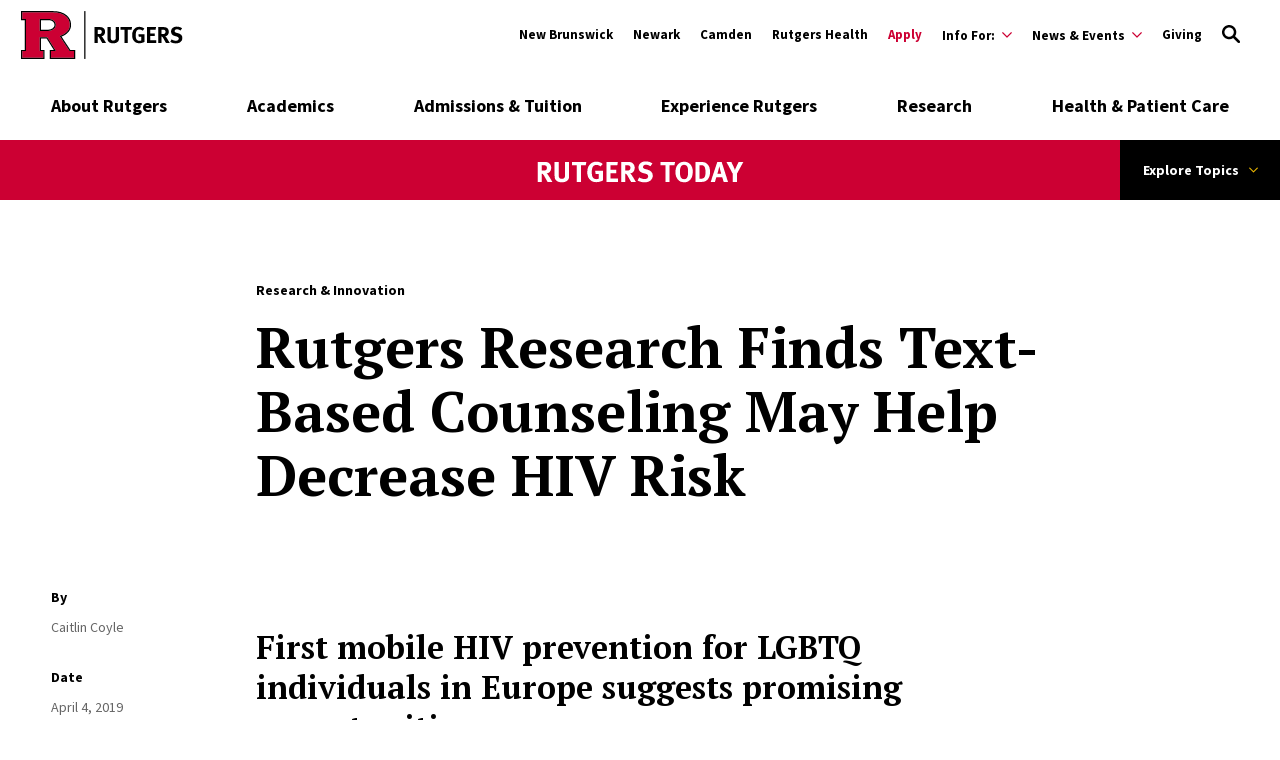

--- FILE ---
content_type: text/html; charset=UTF-8
request_url: https://www.rutgers.edu/news/rutgers-research-finds-text-based-counseling-may-help-decrease-hiv-risk
body_size: 136474
content:
<!DOCTYPE html>
<html lang="en" dir="ltr" prefix="content: http://purl.org/rss/1.0/modules/content/  dc: http://purl.org/dc/terms/  foaf: http://xmlns.com/foaf/0.1/  og: http://ogp.me/ns#  rdfs: http://www.w3.org/2000/01/rdf-schema#  schema: http://schema.org/  sioc: http://rdfs.org/sioc/ns#  sioct: http://rdfs.org/sioc/types#  skos: http://www.w3.org/2004/02/skos/core#  xsd: http://www.w3.org/2001/XMLSchema# ">
  <head>
    <meta charset="utf-8" />
<meta name="description" content="A mobile counseling app developed by Rutgers School of Nursing assistant professor Corina Lelutiu-Weinberger is bridging the gap between the LGBTQ community and HIV prevention and education through a counseling chat feature. Find out how the launch of the app – where HIV infections are on the rise among gay and bisexual men – has improved HIV awareness and decreased alcohol use, anxiety and depression among its users." />
<link rel="canonical" href="https://www.rutgers.edu/news/rutgers-research-finds-text-based-counseling-may-help-decrease-hiv-risk" />
<meta property="og:title" content="Rutgers Research Finds Text-Based Counseling May Help Decrease HIV Risk" />
<meta property="og:description" content="A mobile counseling app developed by Rutgers School of Nursing assistant professor Corina Lelutiu-Weinberger is bridging the gap between the LGBTQ community and HIV prevention and education through a counseling chat feature. Find out how the launch of the app – where HIV infections are on the rise among gay and bisexual men – has improved HIV awareness and decreased alcohol use, anxiety and depression among its users." />
<meta property="og:image" content="https://www.rutgers.edu/sites/default/files/2020-01/prmo_Lelutui-Weinberger_Corina.png" />
<meta name="twitter:card" content="summary" />
<meta name="twitter:title" content="Rutgers Research Finds Text-Based Counseling May Help Decrease HIV Risk" />
<meta name="twitter:description" content="A mobile counseling app developed by Rutgers School of Nursing assistant professor Corina Lelutiu-Weinberger is bridging the gap between the LGBTQ community and HIV prevention and education through a counseling chat feature. Find out how the launch of the app – where HIV infections are on the rise among gay and bisexual men – has improved HIV awareness and decreased alcohol use, anxiety and depression among its users." />
<meta name="twitter:image" content="https://www.rutgers.edu/sites/default/files/2020-01/prmo_Lelutui-Weinberger_Corina.png" />
<meta name="google-site-verification" content="n_ksBYYay2p9_3lPEKBnW-OrnkIxOD1jyu53ZeNFp_w" />
<meta name="Generator" content="Drupal 10 (https://www.drupal.org)" />
<meta name="MobileOptimized" content="width" />
<meta name="HandheldFriendly" content="true" />
<meta name="viewport" content="width=device-width, initial-scale=1.0" />
<script type="application/ld+json">{
    "@context": "https://schema.org",
    "@graph": [
        {
            "@type": "Article",
            "headline": "Rutgers Research Finds Text-Based Counseling May Help Decrease HIV Risk",
            "about": "Research \u0026 Innovation",
            "datePublished": "2019-04-04T00:00:00-0400",
            "dateModified": "2020-03-03T13:52:14-0500",
            "author": {
                "@type": "Person",
                "@id": "https://www.rutgers.edu/",
                "name": "Caitlin",
                "url": "https://www.rutgers.edu/"
            },
            "publisher": {
                "@type": "Organization",
                "@id": "https://www.rutgers.edu/",
                "name": "Rutgers University",
                "url": "https://www.rutgers.edu/",
                "logo": {
                    "@type": "ImageObject",
                    "url": "https://www.rutgers.edu/themes/custom/rutgers_edu/images/rutgers_logo.png",
                    "width": "454",
                    "height": "60"
                }
            }
        },
        {
            "@type": "CollegeOrUniversity",
            "@id": "https://www.rutgers.edu/",
            "url": "https://www.rutgers.edu/",
            "name": "Rutgers University",
            "description": "Rutgers University, established in 1766, is New Jersey’s top public research university, committed to excellence in education, research, and global engagement.",
            "telephone": "973-353-5205",
            "logo": {
                "@type": "ImageObject",
                "url": "https://www.rutgers.edu/themes/custom/rutgers_edu/images/rutgers_logo.png",
                "width": "454",
                "height": "60"
            },
            "geo": {
                "@type": "GeoCoordinates",
                "latitude": "40.740967",
                "longitude": "-74.174698"
            },
            "address": {
                "@type": "PostalAddress",
                "streetAddress": "195 University Ave",
                "addressLocality": "Newark",
                "addressRegion": "NJ",
                "postalCode": "07102",
                "addressCountry": "USA"
            }
        },
        {
            "@type": "WebPage",
            "@id": "https://www.rutgers.edu/",
            "publisher": {
                "@type": "Organization",
                "@id": "https://www.rutgers.edu/",
                "name": "Rutgers University"
            }
        }
    ]
}</script>
<link rel="icon" href="/themes/custom/rutgers_edu/favicon.ico" type="image/vnd.microsoft.icon" />

    <title>Rutgers Research Finds Text-Based Counseling May Help Decrease HIV Risk | Rutgers University</title>
    <link href="https://fonts.googleapis.com/css?family=Oswald:400,500,600,700|PT+Serif:400,400i,700,700i|Source+Sans+Pro:400,400i,600,600i,700,700i&display=swap" rel="stylesheet">
    <link rel="stylesheet" media="all" href="/themes/contrib/stable/css/core/components/progress.module.css?t61saz" />
<link rel="stylesheet" media="all" href="/themes/contrib/stable/css/core/components/ajax-progress.module.css?t61saz" />
<link rel="stylesheet" media="all" href="/themes/contrib/stable/css/system/components/align.module.css?t61saz" />
<link rel="stylesheet" media="all" href="/themes/contrib/stable/css/system/components/fieldgroup.module.css?t61saz" />
<link rel="stylesheet" media="all" href="/themes/contrib/stable/css/system/components/container-inline.module.css?t61saz" />
<link rel="stylesheet" media="all" href="/themes/contrib/stable/css/system/components/clearfix.module.css?t61saz" />
<link rel="stylesheet" media="all" href="/themes/contrib/stable/css/system/components/details.module.css?t61saz" />
<link rel="stylesheet" media="all" href="/themes/contrib/stable/css/system/components/hidden.module.css?t61saz" />
<link rel="stylesheet" media="all" href="/themes/contrib/stable/css/system/components/item-list.module.css?t61saz" />
<link rel="stylesheet" media="all" href="/themes/contrib/stable/css/system/components/js.module.css?t61saz" />
<link rel="stylesheet" media="all" href="/themes/contrib/stable/css/system/components/nowrap.module.css?t61saz" />
<link rel="stylesheet" media="all" href="/themes/contrib/stable/css/system/components/position-container.module.css?t61saz" />
<link rel="stylesheet" media="all" href="/themes/contrib/stable/css/system/components/reset-appearance.module.css?t61saz" />
<link rel="stylesheet" media="all" href="/themes/contrib/stable/css/system/components/resize.module.css?t61saz" />
<link rel="stylesheet" media="all" href="/themes/contrib/stable/css/system/components/system-status-counter.css?t61saz" />
<link rel="stylesheet" media="all" href="/themes/contrib/stable/css/system/components/system-status-report-counters.css?t61saz" />
<link rel="stylesheet" media="all" href="/themes/contrib/stable/css/system/components/system-status-report-general-info.css?t61saz" />
<link rel="stylesheet" media="all" href="/themes/contrib/stable/css/system/components/tablesort.module.css?t61saz" />
<link rel="stylesheet" media="all" href="/themes/contrib/stable/css/filter/filter.caption.css?t61saz" />
<link rel="stylesheet" media="all" href="/themes/contrib/stable/css/media/filter.caption.css?t61saz" />
<link rel="stylesheet" media="all" href="//cdnjs.cloudflare.com/ajax/libs/font-awesome/6.6.0/css/all.min.css" />
<link rel="stylesheet" media="all" href="/themes/contrib/stable/css/views/views.module.css?t61saz" />
<link rel="stylesheet" media="all" href="/modules/contrib/paragraphs/css/paragraphs.unpublished.css?t61saz" />
<link rel="stylesheet" media="all" href="/modules/contrib/social_media_links/css/social_media_links.theme.css?t61saz" />
<link rel="stylesheet" media="all" href="/core/../profiles/rutgers/themes/rutgers_main/components/atoms/category/category.css?t61saz" />
<link rel="stylesheet" media="all" href="/core/../profiles/rutgers/themes/rutgers_main/components/atoms/image/image.css?t61saz" />
<link rel="stylesheet" media="all" href="/core/../profiles/rutgers/themes/rutgers_main/components/molecules/news-card/news-card.css?t61saz" />
<link rel="stylesheet" media="all" href="/core/../profiles/rutgers/themes/rutgers_main/components/atoms/sub-title/sub-title.css?t61saz" />
<link rel="stylesheet" media="all" href="/themes/custom/rutgers_edu/css/style.css?t61saz" />
<link rel="stylesheet" media="all" href="/profiles/rutgers/themes/rutgers_main/pattern_lab/source/css/style.css?t61saz" />
<link rel="stylesheet" media="all" href="/profiles/rutgers/themes/rutgers_main/style/css/overrides.css?t61saz" />
<link rel="stylesheet" media="all" href="/sites/default/files/asset_injector/css/new_logo_footer-f4b38bd8ea389123517a02ba82668f75.css?t61saz" />
<link rel="stylesheet" media="all" href="/sites/default/files/asset_injector/css/new_logo_header-712d767c1fa4d3eeacde40be447e0d77.css?t61saz" />
<link rel="stylesheet" media="all" href="/sites/default/files/asset_injector/css/new_mini_news_logo-b8a8a42359fab39ad761a561f7db025d.css?t61saz" />
<link rel="stylesheet" media="all" href="/sites/default/files/asset_injector/css/news_mobile_menu-a358014e2957c5c8eba6bb11f0ca02a2.css?t61saz" />

    <script type="application/json" data-drupal-selector="drupal-settings-json">{"path":{"baseUrl":"\/","pathPrefix":"","currentPath":"node\/7093","currentPathIsAdmin":false,"isFront":false,"currentLanguage":"en"},"pluralDelimiter":"\u0003","gtag":{"tagId":"","consentMode":false,"otherIds":[],"events":[],"additionalConfigInfo":[]},"suppressDeprecationErrors":true,"ajaxPageState":{"libraries":"[base64]","theme":"rutgers_edu","theme_token":null},"ajaxTrustedUrl":[],"gtm":{"tagId":null,"settings":{"data_layer":"dataLayer","include_classes":false,"allowlist_classes":"google\nnonGooglePixels\nnonGoogleScripts\nnonGoogleIframes","blocklist_classes":"customScripts\ncustomPixels","include_environment":false,"environment_id":"","environment_token":""},"tagIds":["GTM-KZ35S2N"]},"user":{"uid":0,"permissionsHash":"1a82ccf4fdae4443c30e587caa6254d9d65abce8029212b08fd0b95981351fa0"}}</script>
<script src="/core/misc/drupalSettingsLoader.js?v=10.5.6"></script>
<script src="/modules/contrib/google_tag/js/gtag.js?t61saz"></script>
<script src="/modules/contrib/google_tag/js/gtm.js?t61saz"></script>

    <script type='text/javascript' src='https://platform-api.sharethis.com/js/sharethis.js#property=5db74cb3020ee70012a2ad99&product=inline-share-buttons' async='async'></script>
  </head>
  <body class="article path-node page-node-type-article">
        <a class="skip-link" href="#main-content">
      Skip to main content
    </a>

    <noscript><iframe src="https://www.googletagmanager.com/ns.html?id=GTM-KZ35S2N"
                  height="0" width="0" style="display:none;visibility:hidden"></iframe></noscript>

      <div class="dialog-off-canvas-main-canvas" data-off-canvas-main-canvas>
    <div class="layout-container lc--layout-container lc--two-column">

  <div class="l--layout l--two-column">
    
      
    

<section
  class="cc--component-container cc--emergency-banner color- "

  
  
  
  
  
  >

    <div class="c--component c--emergency-banner"
        >

        
  

    </div><!-- c--component c--emergency-banner -->

</section><!-- cc--component-container cc--emergency-banner -->

  


    <header id="l--main-header">
        <div class="region region-header r--region r--header">
    <div class="cc-component-container cc--header" aria-label="Site Header">
      <div class="c--component c--header">
        


<div id="block-searchblock-header" class="block block-rutgers-search block-search-block cc--component-container cc--search-form">
  <div class="c--component c--search-form">
    
        
          
<div class="search-form-branding">
  <a class="logo-link-mobile" href="/" aria-label="Link Rutgers University Home">
  <svg class="icon-logo" id="Layer_1" xmlns="http://www.w3.org/2000/svg" x="0px" y="0px" viewBox="0 0 202.38 60" xml:space="preserve" aria-label="Mobile Rutgers Logo">
        <title>Mobile Rutgers Logo</title>
    <defs>
      <style>.cls-1{fill:#c03;}</style>
    </defs>
    <path class="cls-1" d="m48.28,31.28l.95-.36c7.91-2.98,11.75-7.48,11.75-13.77,0-4.35-1.74-7.9-5.32-10.85-3.79-3.07-9-4.63-15.49-4.63,0,0-37.05,0-38.61,0v8.21c.24,0,1.96,0,4.5,0v40.26H1.57v8.19h26.33v-8.19h-4.65v-17.35h9.55l10.92,17.35h-6.14v8.19h28.51v-8.19h-5.39l-12.42-18.87Zm-7.52-8.66l-.02.02c-2.03,1.59-5.03,2.39-8.91,2.39h-8.56v-15.14c5.84,0,10.56,0,10.56,0,3.3,0,5.87.93,7.62,2.73,1.28,1.26,1.92,2.86,1.92,4.75,0,2.03-.88,3.8-2.6,5.25h0Z"/>
    <g>
      <path d="m33.82,9.89h-10.56s0,15.14,0,15.14h8.57c3.88,0,6.88-.81,8.91-2.39l.02-.02c1.73-1.45,2.6-3.22,2.6-5.25,0-1.89-.65-3.48-1.92-4.75-1.75-1.81-4.32-2.73-7.62-2.73h0Zm5.96,11.52h0c-1.75,1.37-4.43,2.07-7.95,2.07h-7.01v-12.03h9.01c2.86,0,5.05.76,6.5,2.26l.02.02c.98.98,1.46,2.17,1.46,3.64,0,1.56-.66,2.88-2.02,4.04h0Z"/>
      <path d="m61.54,48.59l-10.89-16.55c7.9-3.21,11.9-8.21,11.9-14.89,0-4.84-1.92-8.78-5.89-12.05C52.57,1.8,47.03.13,40.18.13H.01S.01,11.44.01,11.44h4.5v37.16H.01v11.31h29.45v-11.31h-4.65v-14.23h7.13l8.96,14.23h-4.88v11.31h31.63v-11.31h-6.11Zm4.55,9.75h-28.51v-8.19h6.14l-10.92-17.35h-9.55v17.35h4.65v8.19H1.57v-8.19h4.5V9.89H1.57V1.68h38.61c6.49,0,11.7,1.56,15.49,4.63,3.58,2.95,5.32,6.49,5.32,10.84,0,6.28-3.84,10.79-11.75,13.77l-.95.36,12.42,18.87h5.39v8.19Z"/>
    </g>
    <rect x="78.96" y=".12" width="1.56" height="59.78"/>
    <g>
      <path d="m101.55,40.07c-.77-1.32-1.09-1.87-1.87-3.27-1.98-3.59-2.58-4.56-3.3-4.88-.2-.09-.37-.14-.63-.17v8.32h-3.93v-19.94h7.43c3.53,0,5.85,2.35,5.85,5.85,0,2.98-1.98,5.45-4.45,5.51.4.32.57.49.83.83,1.03,1.29,4.08,6.49,4.79,7.75h-4.73Zm-2.09-16.44c-.46-.17-1.29-.29-2.27-.29h-1.43v5.4h1.35c1.72,0,2.47-.17,3.01-.66.49-.46.77-1.18.77-2.01,0-1.23-.49-2.09-1.43-2.44Z"/>
      <path d="m122.1,36.68c-.52,1.58-2.47,3.76-6.77,3.76-3.04,0-5.28-.92-6.4-2.67-.66-1.03-.86-1.84-.86-3.76v-13.89h4.1v13.11c0,1.23.11,1.95.34,2.38.46.89,1.41,1.38,2.73,1.38,1.75,0,2.87-.86,3.04-2.32.06-.43.06-.72.06-1.78v-12.77h4.08v13.43c0,1.89-.03,2.27-.32,3.13Z"/>
      <path d="m138.15,23.46h-4.76v16.62h-4.07v-16.62h-4.88v-3.33h14.38l-.66,3.33Z"/>
      <path d="m147.77,40.3c-2.98,0-5.19-.98-6.8-3.04-1.46-1.87-2.12-3.99-2.12-6.97,0-4.22,1.38-7.2,4.16-9.07,1.46-.98,2.96-1.41,4.85-1.41,2.41,0,4.59.77,6.34,2.3l-2.12,2.5c-1.29-1.06-2.64-1.55-4.16-1.55-1.18,0-2.18.34-2.87,1-1.35,1.29-1.69,3.44-1.69,6.43s.49,4.68,1.49,5.68c.75.72,1.84,1.12,3.13,1.12.89,0,1.61-.14,2.27-.49v-4.53h-3.04l-.52-3.27h7.72v9.53c-2.04,1.21-4.28,1.78-6.63,1.78Z"/>
      <path d="m157.35,40.07v-19.94h11.36l-.52,3.27h-6.77v4.62h5.65v3.27h-5.65v5.34h7.55v3.44h-11.62Z"/>
      <path d="m181.22,40.07c-.77-1.32-1.09-1.87-1.87-3.27-1.98-3.59-2.58-4.56-3.3-4.88-.2-.09-.37-.14-.63-.17v8.32h-3.93v-19.94h7.43c3.53,0,5.85,2.35,5.85,5.85,0,2.98-1.98,5.45-4.45,5.51.4.32.57.49.83.83,1.03,1.29,4.08,6.49,4.79,7.75h-4.73Zm-2.09-16.44c-.46-.17-1.29-.29-2.27-.29h-1.43v5.4h1.35c1.72,0,2.47-.17,3.01-.66.49-.46.77-1.18.77-2.01,0-1.23-.49-2.09-1.43-2.44Z"/>
      <path d="m193.41,40.5c-2.27,0-4.79-.66-6.8-1.81l1.49-3.13c1.87.98,3.47,1.61,5.48,1.61,2.3,0,3.5-.95,3.5-2.73,0-1.29-.83-2.09-2.61-2.58l-2.21-.6c-1.98-.55-3.21-1.32-3.93-2.53-.55-.89-.83-1.92-.83-3.04,0-3.64,2.93-6.17,7.15-6.17,2.44,0,4.91.75,6.66,2.01l-1.89,2.87c-1.81-1.09-3.16-1.52-4.65-1.52-1.64,0-2.78.95-2.78,2.3,0,1.03.55,1.55,2.21,2.01l2.41.66c3.27.89,5.05,2.98,5.05,5.94,0,4.05-3.27,6.72-8.24,6.72Z"/>
    </g>
      </svg>
</a>

<a class="logo-link-tablet-desktop" href="/" aria-label="Link Rutgers University Home">
  <svg class="icon-logo-long-tag" id="Layer_1" xmlns="http://www.w3.org/2000/svg" x="0px" y="0px" viewBox="0 0 202.38 60" xml:space="preserve" aria-label="Tablet Rutgers Logo">
        <title>Tablet Rutgers Logo</title>
    <defs>
      <style>.cls-1{fill:#c03;}</style>
    </defs>
    <path class="cls-1" d="m48.28,31.28l.95-.36c7.91-2.98,11.75-7.48,11.75-13.77,0-4.35-1.74-7.9-5.32-10.85-3.79-3.07-9-4.63-15.49-4.63,0,0-37.05,0-38.61,0v8.21c.24,0,1.96,0,4.5,0v40.26H1.57v8.19h26.33v-8.19h-4.65v-17.35h9.55l10.92,17.35h-6.14v8.19h28.51v-8.19h-5.39l-12.42-18.87Zm-7.52-8.66l-.02.02c-2.03,1.59-5.03,2.39-8.91,2.39h-8.56v-15.14c5.84,0,10.56,0,10.56,0,3.3,0,5.87.93,7.62,2.73,1.28,1.26,1.92,2.86,1.92,4.75,0,2.03-.88,3.8-2.6,5.25h0Z"/>
    <g>
      <path d="m33.82,9.89h-10.56s0,15.14,0,15.14h8.57c3.88,0,6.88-.81,8.91-2.39l.02-.02c1.73-1.45,2.6-3.22,2.6-5.25,0-1.89-.65-3.48-1.92-4.75-1.75-1.81-4.32-2.73-7.62-2.73h0Zm5.96,11.52h0c-1.75,1.37-4.43,2.07-7.95,2.07h-7.01v-12.03h9.01c2.86,0,5.05.76,6.5,2.26l.02.02c.98.98,1.46,2.17,1.46,3.64,0,1.56-.66,2.88-2.02,4.04h0Z"/>
      <path d="m61.54,48.59l-10.89-16.55c7.9-3.21,11.9-8.21,11.9-14.89,0-4.84-1.92-8.78-5.89-12.05C52.57,1.8,47.03.13,40.18.13H.01S.01,11.44.01,11.44h4.5v37.16H.01v11.31h29.45v-11.31h-4.65v-14.23h7.13l8.96,14.23h-4.88v11.31h31.63v-11.31h-6.11Zm4.55,9.75h-28.51v-8.19h6.14l-10.92-17.35h-9.55v17.35h4.65v8.19H1.57v-8.19h4.5V9.89H1.57V1.68h38.61c6.49,0,11.7,1.56,15.49,4.63,3.58,2.95,5.32,6.49,5.32,10.84,0,6.28-3.84,10.79-11.75,13.77l-.95.36,12.42,18.87h5.39v8.19Z"/>
    </g>
    <rect x="78.96" y=".12" width="1.56" height="59.78"/>
    <g>
      <path d="m101.55,40.07c-.77-1.32-1.09-1.87-1.87-3.27-1.98-3.59-2.58-4.56-3.3-4.88-.2-.09-.37-.14-.63-.17v8.32h-3.93v-19.94h7.43c3.53,0,5.85,2.35,5.85,5.85,0,2.98-1.98,5.45-4.45,5.51.4.32.57.49.83.83,1.03,1.29,4.08,6.49,4.79,7.75h-4.73Zm-2.09-16.44c-.46-.17-1.29-.29-2.27-.29h-1.43v5.4h1.35c1.72,0,2.47-.17,3.01-.66.49-.46.77-1.18.77-2.01,0-1.23-.49-2.09-1.43-2.44Z"/>
      <path d="m122.1,36.68c-.52,1.58-2.47,3.76-6.77,3.76-3.04,0-5.28-.92-6.4-2.67-.66-1.03-.86-1.84-.86-3.76v-13.89h4.1v13.11c0,1.23.11,1.95.34,2.38.46.89,1.41,1.38,2.73,1.38,1.75,0,2.87-.86,3.04-2.32.06-.43.06-.72.06-1.78v-12.77h4.08v13.43c0,1.89-.03,2.27-.32,3.13Z"/>
      <path d="m138.15,23.46h-4.76v16.62h-4.07v-16.62h-4.88v-3.33h14.38l-.66,3.33Z"/>
      <path d="m147.77,40.3c-2.98,0-5.19-.98-6.8-3.04-1.46-1.87-2.12-3.99-2.12-6.97,0-4.22,1.38-7.2,4.16-9.07,1.46-.98,2.96-1.41,4.85-1.41,2.41,0,4.59.77,6.34,2.3l-2.12,2.5c-1.29-1.06-2.64-1.55-4.16-1.55-1.18,0-2.18.34-2.87,1-1.35,1.29-1.69,3.44-1.69,6.43s.49,4.68,1.49,5.68c.75.72,1.84,1.12,3.13,1.12.89,0,1.61-.14,2.27-.49v-4.53h-3.04l-.52-3.27h7.72v9.53c-2.04,1.21-4.28,1.78-6.63,1.78Z"/>
      <path d="m157.35,40.07v-19.94h11.36l-.52,3.27h-6.77v4.62h5.65v3.27h-5.65v5.34h7.55v3.44h-11.62Z"/>
      <path d="m181.22,40.07c-.77-1.32-1.09-1.87-1.87-3.27-1.98-3.59-2.58-4.56-3.3-4.88-.2-.09-.37-.14-.63-.17v8.32h-3.93v-19.94h7.43c3.53,0,5.85,2.35,5.85,5.85,0,2.98-1.98,5.45-4.45,5.51.4.32.57.49.83.83,1.03,1.29,4.08,6.49,4.79,7.75h-4.73Zm-2.09-16.44c-.46-.17-1.29-.29-2.27-.29h-1.43v5.4h1.35c1.72,0,2.47-.17,3.01-.66.49-.46.77-1.18.77-2.01,0-1.23-.49-2.09-1.43-2.44Z"/>
      <path d="m193.41,40.5c-2.27,0-4.79-.66-6.8-1.81l1.49-3.13c1.87.98,3.47,1.61,5.48,1.61,2.3,0,3.5-.95,3.5-2.73,0-1.29-.83-2.09-2.61-2.58l-2.21-.6c-1.98-.55-3.21-1.32-3.93-2.53-.55-.89-.83-1.92-.83-3.04,0-3.64,2.93-6.17,7.15-6.17,2.44,0,4.91.75,6.66,2.01l-1.89,2.87c-1.81-1.09-3.16-1.52-4.65-1.52-1.64,0-2.78.95-2.78,2.3,0,1.03.55,1.55,2.21,2.01l2.41.66c3.27.89,5.05,2.98,5.05,5.94,0,4.05-3.27,6.72-8.24,6.72Z"/>
    </g>
      </svg>
</a>


  <button type="button" class="icon-search-close" aria-label="Close Search">
    <svg role="img" version="1.1" class="close" xmlns="http://www.w3.org/2000/svg" xmlns:xlink="http://www.w3.org/1999/xlink" x="0px" y="0px"
         viewBox="0 0 24 23.3" xml:space="preserve">
          <title>Close Search</title>
      <path d="M2.8,0L12,9.2L21.2,0l2.1,2.1l-9.2,9.2l9.9,9.9l-2.1,2.1L12,13.4l-9.9,9.9L0,21.2l9.9-9.9L0.7,2.1L2.8,0z"/>
        </svg>
  </button>
</div>

<h2 class="visually-hidden" id="dialog-title">Enter a Search Term</h2>

<form autocomplete="on" name="search-form">
            <div class="search-form-inner">
            <div class="fi--form-item fi--search">
    
      <label for="69703c900e6c4text">
      Search Rutgers    </label>
  
  <input
    type="text"
    name="search"
    id="69703c900e6c4text"
    class="text"
            maxlength="50"    placeholder="Search Rutgers"    size="50"
  >

</div>
            <button type="submit" class="icon-search" aria-label="Search">
  <svg version="1.1" role="img"xmlns="http://www.w3.org/2000/svg" xmlns:xlink="http://www.w3.org/1999/xlink" x="0px"
   y="0px" viewBox="0 0 28 28">
   <title>Search</title>
<path d="M11.1,0C5,0,0,5,0,11.1s5,11.1,11.1,11.1c2.3,0,4.5-0.7,6.3-2l7.3,7.3c0.8,0.8,2,0.8,2.8,0c0.8-0.8,0.8-2,0-2.8
	l-7.3-7.3c1.3-1.8,2-4,2-6.3C22.1,5,17.2,0,11.1,0z M11.1,3.9c4,0,7.2,3.2,7.2,7.2c0,4-3.2,7.2-7.2,7.2c-4,0-7.2-3.2-7.2-7.2
	C3.9,7.1,7.1,3.9,11.1,3.9z"/>
</svg>
</button>
        </div>

        <fieldset class="search-filter-options" role="radiogroup" aria-label="Search Filter Options">
          <div class="fieldset-inner">
            <div class="fi--form-item fi--form-item-radio">
    
  <div class="radio-wrapper">
    <input type="radio" name="search-type" id="69703c900e6c4search-type--this-site" value="search-this-site"  checked >
    <label for="69703c900e6c4search-type--this-site">Search this site</label>
  </div>

</div>
            <div class="fi--form-item fi--form-item-radio">
    
  <div class="radio-wrapper">
    <input type="radio" name="search-type" id="69703c900e6c4search-type--all-rutgers" value="search-all-rutgers" >
    <label for="69703c900e6c4search-type--all-rutgers">Search all Rutgers</label>
  </div>

</div>
            <div class="fi--form-item fi--form-item-radio">
    
  <div class="radio-wrapper">
    <input type="radio" name="search-type" id="69703c900e6c4search-type--people" value="search-people" >
    <label for="69703c900e6c4search-type--people">Search People</label>
  </div>

</div>
          </div>
        </fieldset>

    </form>
      </div>
</div>

          <div class="utility-nav-container">
            <div class="utility-nav-container-wrapper">
              <div id="block-sitebranding-utility" class="block block-system block-system-branding-block cc--component-container cc--branding-header-red-tag">
  <div class="c--component c--branding-header-red-tag">
    
        
          <a href="/" aria-label="Go to Rutgers homepage">
        <svg id="Layer_1" xmlns="http://www.w3.org/2000/svg" viewBox="0 0 202.38 60" class="icon-logo-color" x="0px" y="0px"><defs><style>.cls-1{fill:#c03;}</style></defs><path class="cls-1" d="m48.28,31.28l.95-.36c7.91-2.98,11.75-7.48,11.75-13.77,0-4.35-1.74-7.9-5.32-10.85-3.79-3.07-9-4.63-15.49-4.63,0,0-37.05,0-38.61,0v8.21c.24,0,1.96,0,4.5,0v40.26H1.57v8.19h26.33v-8.19h-4.65v-17.35h9.55l10.92,17.35h-6.14v8.19h28.51v-8.19h-5.39l-12.42-18.87Zm-7.52-8.66l-.02.02c-2.03,1.59-5.03,2.39-8.91,2.39h-8.56v-15.14c5.84,0,10.56,0,10.56,0,3.3,0,5.87.93,7.62,2.73,1.28,1.26,1.92,2.86,1.92,4.75,0,2.03-.88,3.8-2.6,5.25h0Z"/><g><path d="m33.82,9.89h-10.56s0,15.14,0,15.14h8.57c3.88,0,6.88-.81,8.91-2.39l.02-.02c1.73-1.45,2.6-3.22,2.6-5.25,0-1.89-.65-3.48-1.92-4.75-1.75-1.81-4.32-2.73-7.62-2.73h0Zm5.96,11.52h0c-1.75,1.37-4.43,2.07-7.95,2.07h-7.01v-12.03h9.01c2.86,0,5.05.76,6.5,2.26l.02.02c.98.98,1.46,2.17,1.46,3.64,0,1.56-.66,2.88-2.02,4.04h0Z"/><path d="m61.54,48.59l-10.89-16.55c7.9-3.21,11.9-8.21,11.9-14.89,0-4.84-1.92-8.78-5.89-12.05C52.57,1.8,47.03.13,40.18.13H.01S.01,11.44.01,11.44h4.5v37.16H.01v11.31h29.45v-11.31h-4.65v-14.23h7.13l8.96,14.23h-4.88v11.31h31.63v-11.31h-6.11Zm4.55,9.75h-28.51v-8.19h6.14l-10.92-17.35h-9.55v17.35h4.65v8.19H1.57v-8.19h4.5V9.89H1.57V1.68h38.61c6.49,0,11.7,1.56,15.49,4.63,3.58,2.95,5.32,6.49,5.32,10.84,0,6.28-3.84,10.79-11.75,13.77l-.95.36,12.42,18.87h5.39v8.19Z"/></g><rect x="78.96" y=".12" width="1.56" height="59.78"/><g><path d="m101.55,40.07c-.77-1.32-1.09-1.87-1.87-3.27-1.98-3.59-2.58-4.56-3.3-4.88-.2-.09-.37-.14-.63-.17v8.32h-3.93v-19.94h7.43c3.53,0,5.85,2.35,5.85,5.85,0,2.98-1.98,5.45-4.45,5.51.4.32.57.49.83.83,1.03,1.29,4.08,6.49,4.79,7.75h-4.73Zm-2.09-16.44c-.46-.17-1.29-.29-2.27-.29h-1.43v5.4h1.35c1.72,0,2.47-.17,3.01-.66.49-.46.77-1.18.77-2.01,0-1.23-.49-2.09-1.43-2.44Z"/><path d="m122.1,36.68c-.52,1.58-2.47,3.76-6.77,3.76-3.04,0-5.28-.92-6.4-2.67-.66-1.03-.86-1.84-.86-3.76v-13.89h4.1v13.11c0,1.23.11,1.95.34,2.38.46.89,1.41,1.38,2.73,1.38,1.75,0,2.87-.86,3.04-2.32.06-.43.06-.72.06-1.78v-12.77h4.08v13.43c0,1.89-.03,2.27-.32,3.13Z"/><path d="m138.15,23.46h-4.76v16.62h-4.07v-16.62h-4.88v-3.33h14.38l-.66,3.33Z"/><path d="m147.77,40.3c-2.98,0-5.19-.98-6.8-3.04-1.46-1.87-2.12-3.99-2.12-6.97,0-4.22,1.38-7.2,4.16-9.07,1.46-.98,2.96-1.41,4.85-1.41,2.41,0,4.59.77,6.34,2.3l-2.12,2.5c-1.29-1.06-2.64-1.55-4.16-1.55-1.18,0-2.18.34-2.87,1-1.35,1.29-1.69,3.44-1.69,6.43s.49,4.68,1.49,5.68c.75.72,1.84,1.12,3.13,1.12.89,0,1.61-.14,2.27-.49v-4.53h-3.04l-.52-3.27h7.72v9.53c-2.04,1.21-4.28,1.78-6.63,1.78Z"/><path d="m157.35,40.07v-19.94h11.36l-.52,3.27h-6.77v4.62h5.65v3.27h-5.65v5.34h7.55v3.44h-11.62Z"/><path d="m181.22,40.07c-.77-1.32-1.09-1.87-1.87-3.27-1.98-3.59-2.58-4.56-3.3-4.88-.2-.09-.37-.14-.63-.17v8.32h-3.93v-19.94h7.43c3.53,0,5.85,2.35,5.85,5.85,0,2.98-1.98,5.45-4.45,5.51.4.32.57.49.83.83,1.03,1.29,4.08,6.49,4.79,7.75h-4.73Zm-2.09-16.44c-.46-.17-1.29-.29-2.27-.29h-1.43v5.4h1.35c1.72,0,2.47-.17,3.01-.66.49-.46.77-1.18.77-2.01,0-1.23-.49-2.09-1.43-2.44Z"/><path d="m193.41,40.5c-2.27,0-4.79-.66-6.8-1.81l1.49-3.13c1.87.98,3.47,1.61,5.48,1.61,2.3,0,3.5-.95,3.5-2.73,0-1.29-.83-2.09-2.61-2.58l-2.21-.6c-1.98-.55-3.21-1.32-3.93-2.53-.55-.89-.83-1.92-.83-3.04,0-3.64,2.93-6.17,7.15-6.17,2.44,0,4.91.75,6.66,2.01l-1.89,2.87c-1.81-1.09-3.16-1.52-4.65-1.52-1.64,0-2.78.95-2.78,2.3,0,1.03.55,1.55,2.21,2.01l2.41.66c3.27.89,5.05,2.98,5.05,5.94,0,4.05-3.27,6.72-8.24,6.72Z"/></g></svg>
  </a>
      </div>
</div>

              <div class="white block block-rutgers-menu block-menu-banner-blocklocations cc--component-container cc--locations-menu" id="block-locations">
  <div class="c--component c--locations-menu">
    
        
        <nav class="mc--menu mc--locations" aria-label="Rutgers Locations Menu">
      
              <ul class="menu m--menu m--locations">
                    <li class="menu-item">

          <a href="https://newbrunswick.rutgers.edu/?utm_source=rutgers.edu&amp;utm_medium=web&amp;utm_campaign=uwide_sliver_new">New Brunswick</a>

              </li>
                <li class="menu-item">

          <a href="https://newark.rutgers.edu/?utm_source=rutgers.edu&amp;utm_medium=web&amp;utm_campaign=uwide_sliver_new">Newark</a>

              </li>
                <li class="menu-item">

          <a href="https://camden.rutgers.edu/?utm_source=rutgers.edu&amp;utm_medium=web&amp;utm_campaign=uwide_sliver_new">Camden</a>

              </li>
                <li class="menu-item">

          <a href="https://rutgershealth.org/?utm_source=rutgers.edu&amp;utm_medium=web&amp;utm_campaign=uwide_sliver_new">Rutgers Health</a>

              </li>
        </ul>
  


    </nav>
      </div>
</div>

              


<div class="white block block-rutgers-menu block-menu-banner-blockutility cc--component-container cc--utility-menu" id="block-utility">
  <div class="c--component c--utility-menu">
    
        
        <nav class="mc--menu mc--utility" aria-label="Rutgers Supplemental Menu">
      
              <ul class="menu m--menu m--utility">
                    <li class="menu-item">
                  <a href="https://admissions.rutgers.edu/apply#application" class="red-color">Apply</a>
                              </li>
                <li class="menu-item menu-item--expanded">
                  <div class="utility-button-wrapper">
            <button type="button" class="utility-button information-for-toggle" aria-expanded="false" aria-haspopup="true" aria-label="Expand Info For: Sub-Menu">
              <span>Info For:</span>
              <svg version="1.1" xmlns="http://www.w3.org/2000/svg" xmlns:xlink="http://www.w3.org/1999/xlink" x="0px" y="0px" viewBox="0 0 20 11.7" enable-background="new 0 0 20 11.7" xml:space="preserve">
                <path d="M10,8.3L18.3,0L20,1.7l-10,10L0,1.7L1.7,0L10,8.3z"></path>
              </svg>
            </button>
                                        <ul class="menu submenu" aria-hidden="true">
                    <li class="menu-item">
                  <a href="/info/prospective-students-parents" data-drupal-link-system-path="node/10125">Prospective Students and Parents</a>
                              </li>
                <li class="menu-item">
                  <a href="/information-current-students" data-drupal-link-system-path="node/10017">Current Students</a>
                              </li>
                <li class="menu-item">
                  <a href="/info/faculty-staff" data-drupal-link-system-path="node/10004">Faculty and Staff</a>
                              </li>
                <li class="menu-item">
                  <a href="https://rutgersfoundation.org/">Alumni and Donors</a>
                              </li>
                <li class="menu-item">
                  <a href="/why-work-rutgers" data-drupal-link-system-path="node/29890">Job Seekers</a>
                              </li>
                <li class="menu-item">
                  <a href="/veterans" data-drupal-link-system-path="node/15796">Veterans &amp; Military</a>
                              </li>
        </ul>
  
                          </div>
              </li>
                <li class="menu-item menu-item--expanded">
                  <div class="utility-button-wrapper">
            <button type="button" class="utility-button information-for-toggle" aria-expanded="false" aria-haspopup="true" aria-label="Expand News &amp; Events Sub-Menu">
              <span>News &amp; Events</span>
              <svg version="1.1" xmlns="http://www.w3.org/2000/svg" xmlns:xlink="http://www.w3.org/1999/xlink" x="0px" y="0px" viewBox="0 0 20 11.7" enable-background="new 0 0 20 11.7" xml:space="preserve">
                <path d="M10,8.3L18.3,0L20,1.7l-10,10L0,1.7L1.7,0L10,8.3z"></path>
              </svg>
            </button>
                                        <ul class="menu submenu" aria-hidden="true">
                    <li class="menu-item">
                  <a href="/news" data-drupal-link-system-path="node/9809">Rutgers Today</a>
                              </li>
                <li class="menu-item">
                  <a href="/events" data-drupal-link-system-path="events">Events</a>
                              </li>
        </ul>
  
                          </div>
              </li>
                <li class="menu-item">
                  <a href="https://give.rutgersfoundation.org/">Giving</a>
                              </li>
        </ul>
  


    </nav>
      </div>
</div>

              <div id="block-gcseblock" class="block block-rutgers-search block-gcse-block">
  
    
      
  
    

<div
  class="cc--component-container cc--gcse-tag"

  
  
  
  
  
  >

    <div class="c--component c--gcse-tag"
        >

          <script>
    (function() {
      var cx = '010071235655526915878:dsnrkxoa9pg';
      var gcse = document.createElement('script');
      gcse.type = 'text/javascript';
      gcse.async = true;
      gcse.src = 'https://cse.google.com/cse.js?cx=' + cx;
      var s = document.getElementsByTagName('script')[0];
      s.parentNode.insertBefore(gcse, s);
    })();
  </script>
  <div style="display: none">
    <div class="gcse-searchbox-only" data-resultsUrl="/search/site" enableAutoComplete="true"
         data-autoCompleteMaxCompletions="5" data-autoCompleteMatchType='any'></div>
  </div>


    </div><!-- c--component c--gcse-tag -->

</div><!-- cc--component-container cc--gcse-tag -->

  </div>
              <button type="button" class="icon-search" aria-label="Open Search">
  <svg role="img" class="search" version="1.1" xmlns="http://www.w3.org/2000/svg" xmlns:xlink="http://www.w3.org/1999/xlink" x="0px"
	 y="0px" viewBox="0 0 28 28" xml:space="preserve">
   <title>Open Search</title>
  <path class="search" d="M11.1,0C5,0,0,5,0,11.1s5,11.1,11.1,11.1c2.3,0,4.5-0.7,6.3-2l7.3,7.3c0.8,0.8,2,0.8,2.8,0c0.8-0.8,0.8-2,0-2.8
    l-7.3-7.3c1.3-1.8,2-4,2-6.3C22.1,5,17.2,0,11.1,0z M11.1,3.9c4,0,7.2,3.2,7.2,7.2c0,4-3.2,7.2-7.2,7.2c-4,0-7.2-3.2-7.2-7.2
    C3.9,7.1,7.1,3.9,11.1,3.9z"/>
  </svg>
</button>
              <button type="button" class="icon-close" aria-label="Close">
  <svg version="1.1" xmlns="http://www.w3.org/2000/svg" xmlns:xlink="http://www.w3.org/1999/xlink" x="0px" y="0px"
	 viewBox="0 0 24 23.3" xml:space="preserve">
  <path d="M2.8,0L12,9.2L21.2,0l2.1,2.1l-9.2,9.2l9.9,9.9l-2.1,2.1L12,13.4l-9.9,9.9L0,21.2l9.9-9.9L0.7,2.1L2.8,0z"/>
  </svg>
</button>
            </div>
          </div>

          <div class="main-nav-container">
            <div class="branding-mainmenu-container">
              <div class="branding-mainmenu-container-inner">
                <div class="inner-wrapper">
                  <div id="block-sitebranding" class="block block-system block-system-branding-block cc--component-container cc--branding-header-red-tag">
  <div class="c--component c--branding-header-red-tag">
    
        
          <a href="/" aria-label="Go to Rutgers homepage">
        <svg id="Layer_1" xmlns="http://www.w3.org/2000/svg" viewBox="0 0 202.38 60" class="icon-logo-color" x="0px" y="0px"><defs><style>.cls-1{fill:#c03;}</style></defs><path class="cls-1" d="m48.28,31.28l.95-.36c7.91-2.98,11.75-7.48,11.75-13.77,0-4.35-1.74-7.9-5.32-10.85-3.79-3.07-9-4.63-15.49-4.63,0,0-37.05,0-38.61,0v8.21c.24,0,1.96,0,4.5,0v40.26H1.57v8.19h26.33v-8.19h-4.65v-17.35h9.55l10.92,17.35h-6.14v8.19h28.51v-8.19h-5.39l-12.42-18.87Zm-7.52-8.66l-.02.02c-2.03,1.59-5.03,2.39-8.91,2.39h-8.56v-15.14c5.84,0,10.56,0,10.56,0,3.3,0,5.87.93,7.62,2.73,1.28,1.26,1.92,2.86,1.92,4.75,0,2.03-.88,3.8-2.6,5.25h0Z"/><g><path d="m33.82,9.89h-10.56s0,15.14,0,15.14h8.57c3.88,0,6.88-.81,8.91-2.39l.02-.02c1.73-1.45,2.6-3.22,2.6-5.25,0-1.89-.65-3.48-1.92-4.75-1.75-1.81-4.32-2.73-7.62-2.73h0Zm5.96,11.52h0c-1.75,1.37-4.43,2.07-7.95,2.07h-7.01v-12.03h9.01c2.86,0,5.05.76,6.5,2.26l.02.02c.98.98,1.46,2.17,1.46,3.64,0,1.56-.66,2.88-2.02,4.04h0Z"/><path d="m61.54,48.59l-10.89-16.55c7.9-3.21,11.9-8.21,11.9-14.89,0-4.84-1.92-8.78-5.89-12.05C52.57,1.8,47.03.13,40.18.13H.01S.01,11.44.01,11.44h4.5v37.16H.01v11.31h29.45v-11.31h-4.65v-14.23h7.13l8.96,14.23h-4.88v11.31h31.63v-11.31h-6.11Zm4.55,9.75h-28.51v-8.19h6.14l-10.92-17.35h-9.55v17.35h4.65v8.19H1.57v-8.19h4.5V9.89H1.57V1.68h38.61c6.49,0,11.7,1.56,15.49,4.63,3.58,2.95,5.32,6.49,5.32,10.84,0,6.28-3.84,10.79-11.75,13.77l-.95.36,12.42,18.87h5.39v8.19Z"/></g><rect x="78.96" y=".12" width="1.56" height="59.78"/><g><path d="m101.55,40.07c-.77-1.32-1.09-1.87-1.87-3.27-1.98-3.59-2.58-4.56-3.3-4.88-.2-.09-.37-.14-.63-.17v8.32h-3.93v-19.94h7.43c3.53,0,5.85,2.35,5.85,5.85,0,2.98-1.98,5.45-4.45,5.51.4.32.57.49.83.83,1.03,1.29,4.08,6.49,4.79,7.75h-4.73Zm-2.09-16.44c-.46-.17-1.29-.29-2.27-.29h-1.43v5.4h1.35c1.72,0,2.47-.17,3.01-.66.49-.46.77-1.18.77-2.01,0-1.23-.49-2.09-1.43-2.44Z"/><path d="m122.1,36.68c-.52,1.58-2.47,3.76-6.77,3.76-3.04,0-5.28-.92-6.4-2.67-.66-1.03-.86-1.84-.86-3.76v-13.89h4.1v13.11c0,1.23.11,1.95.34,2.38.46.89,1.41,1.38,2.73,1.38,1.75,0,2.87-.86,3.04-2.32.06-.43.06-.72.06-1.78v-12.77h4.08v13.43c0,1.89-.03,2.27-.32,3.13Z"/><path d="m138.15,23.46h-4.76v16.62h-4.07v-16.62h-4.88v-3.33h14.38l-.66,3.33Z"/><path d="m147.77,40.3c-2.98,0-5.19-.98-6.8-3.04-1.46-1.87-2.12-3.99-2.12-6.97,0-4.22,1.38-7.2,4.16-9.07,1.46-.98,2.96-1.41,4.85-1.41,2.41,0,4.59.77,6.34,2.3l-2.12,2.5c-1.29-1.06-2.64-1.55-4.16-1.55-1.18,0-2.18.34-2.87,1-1.35,1.29-1.69,3.44-1.69,6.43s.49,4.68,1.49,5.68c.75.72,1.84,1.12,3.13,1.12.89,0,1.61-.14,2.27-.49v-4.53h-3.04l-.52-3.27h7.72v9.53c-2.04,1.21-4.28,1.78-6.63,1.78Z"/><path d="m157.35,40.07v-19.94h11.36l-.52,3.27h-6.77v4.62h5.65v3.27h-5.65v5.34h7.55v3.44h-11.62Z"/><path d="m181.22,40.07c-.77-1.32-1.09-1.87-1.87-3.27-1.98-3.59-2.58-4.56-3.3-4.88-.2-.09-.37-.14-.63-.17v8.32h-3.93v-19.94h7.43c3.53,0,5.85,2.35,5.85,5.85,0,2.98-1.98,5.45-4.45,5.51.4.32.57.49.83.83,1.03,1.29,4.08,6.49,4.79,7.75h-4.73Zm-2.09-16.44c-.46-.17-1.29-.29-2.27-.29h-1.43v5.4h1.35c1.72,0,2.47-.17,3.01-.66.49-.46.77-1.18.77-2.01,0-1.23-.49-2.09-1.43-2.44Z"/><path d="m193.41,40.5c-2.27,0-4.79-.66-6.8-1.81l1.49-3.13c1.87.98,3.47,1.61,5.48,1.61,2.3,0,3.5-.95,3.5-2.73,0-1.29-.83-2.09-2.61-2.58l-2.21-.6c-1.98-.55-3.21-1.32-3.93-2.53-.55-.89-.83-1.92-.83-3.04,0-3.64,2.93-6.17,7.15-6.17,2.44,0,4.91.75,6.66,2.01l-1.89,2.87c-1.81-1.09-3.16-1.52-4.65-1.52-1.64,0-2.78.95-2.78,2.3,0,1.03.55,1.55,2.21,2.01l2.41.66c3.27.89,5.05,2.98,5.05,5.94,0,4.05-3.27,6.72-8.24,6.72Z"/></g></svg>
  </a>
      </div>
</div>

                  





<div id="block-mainnavigation" class="block block-system block-system-menu-blockmain cc--component-container cc--main-menu">
  <div class="c--component c--main-menu">
    
        
        <nav class="mc--menu mc--main" aria-label="Rutgers Supplemental Menu">
      
              <ul class="menu m--menu m--main">
                    <li class="menu-item menu-item--expanded">
                <div class="link-arrow-wrapper">
                <a href="/about-rutgers" data-drupal-link-system-path="node/90">About Rutgers</a>
                  <button type="button" class="arrow-toggle" aria-expanded="false" aria-haspopup="true" aria-label="Display Sub Menu for About Rutgers">
            <svg version="1.1" xmlns="http://www.w3.org/2000/svg" xmlns:xlink="http://www.w3.org/1999/xlink" x="0px" y="0px" viewBox="0 0 20 11.7" enable-background="new 0 0 20 11.7" xml:space="preserve">
              <path d="M10,8.3L18.3,0L20,1.7l-10,10L0,1.7L1.7,0L10,8.3z"></path>
            </svg>
          </button>
        </div>
        <div class="submenus-wrapper">
          <div class="submenus-wrapper-inner">
                          <ul class="menu submenu">
                    <li class="menu-item">
                <a href="/about">About the University</a>
              </li>
                <li class="menu-item">
                <a href="https://president.rutgers.edu/">Rutgers President William F. Tate IV</a>
              </li>
                <li class="menu-item menu-item--expanded">
                <div class="link-arrow-wrapper">
                <a href="/edge" data-drupal-link-system-path="node/29170">Rutgers Edge</a>
                  <button type="button" class="arrow-toggle" aria-expanded="false" aria-haspopup="true" aria-label="Display Sub Menu for Rutgers Edge">
            <svg version="1.1" xmlns="http://www.w3.org/2000/svg" xmlns:xlink="http://www.w3.org/1999/xlink" x="0px" y="0px" viewBox="0 0 20 11.7" enable-background="new 0 0 20 11.7" xml:space="preserve">
              <path d="M10,8.3L18.3,0L20,1.7l-10,10L0,1.7L1.7,0L10,8.3z"></path>
            </svg>
          </button>
        </div>
        <div class="submenus-wrapper">
          <div class="submenus-wrapper-inner">
                          <ul class="menu submenu">
                    <li class="menu-item">
                <a href="/edge" data-drupal-link-system-path="node/29170">Discover the Rutgers Edge</a>
              </li>
                <li class="menu-item">
                <a href="/faculty-excellence" data-drupal-link-system-path="node/10290">Faculty Excellence</a>
              </li>
                <li class="menu-item">
                <a href="/social-mobility" data-drupal-link-system-path="node/43474">Social Mobility</a>
              </li>
                <li class="menu-item">
                <a href="/greatthings" data-drupal-link-system-path="node/39721">Great Things at Rutgers</a>
              </li>
        </ul>
  
          </div>
        </div>
              </li>
                <li class="menu-item menu-item--expanded">
                <div class="link-arrow-wrapper">
                <a href="/about/by-the-numbers" data-drupal-link-system-path="node/146">Rutgers, By the Numbers</a>
                  <button type="button" class="arrow-toggle" aria-expanded="false" aria-haspopup="true" aria-label="Display Sub Menu for Rutgers, By the Numbers">
            <svg version="1.1" xmlns="http://www.w3.org/2000/svg" xmlns:xlink="http://www.w3.org/1999/xlink" x="0px" y="0px" viewBox="0 0 20 11.7" enable-background="new 0 0 20 11.7" xml:space="preserve">
              <path d="M10,8.3L18.3,0L20,1.7l-10,10L0,1.7L1.7,0L10,8.3z"></path>
            </svg>
          </button>
        </div>
        <div class="submenus-wrapper">
          <div class="submenus-wrapper-inner">
                          <ul class="menu submenu">
                    <li class="menu-item">
                <a href="/about/rutgers-rankings" data-drupal-link-system-path="node/132">Rutgers Rankings</a>
              </li>
                <li class="menu-item">
                <a href="/about/budget-facts" data-drupal-link-system-path="node/128">Budget Facts</a>
              </li>
        </ul>
  
          </div>
        </div>
              </li>
                <li class="menu-item">
                <a href="/about/structure" data-drupal-link-system-path="node/96">Our Structure</a>
              </li>
                <li class="menu-item">
                <a href="/about/our-revolutionary-roots-history" data-drupal-link-system-path="node/133">Our Revolutionary Roots</a>
              </li>
                <li class="menu-item">
                <a href="https://free-expression.rutgers.edu/">Academic Freedom &amp; Free Expression</a>
              </li>
        </ul>
  
          </div>
        </div>
              </li>
                <li class="menu-item menu-item--expanded">
                <div class="link-arrow-wrapper">
                <a href="/academics" data-drupal-link-system-path="node/149">Academics</a>
                  <button type="button" class="arrow-toggle" aria-expanded="false" aria-haspopup="true" aria-label="Display Sub Menu for Academics">
            <svg version="1.1" xmlns="http://www.w3.org/2000/svg" xmlns:xlink="http://www.w3.org/1999/xlink" x="0px" y="0px" viewBox="0 0 20 11.7" enable-background="new 0 0 20 11.7" xml:space="preserve">
              <path d="M10,8.3L18.3,0L20,1.7l-10,10L0,1.7L1.7,0L10,8.3z"></path>
            </svg>
          </button>
        </div>
        <div class="submenus-wrapper">
          <div class="submenus-wrapper-inner">
                          <ul class="menu submenu">
                    <li class="menu-item">
                <a href="/academics" data-drupal-link-system-path="node/149">Academics Overview</a>
              </li>
                <li class="menu-item menu-item--expanded">
                <div class="link-arrow-wrapper">
                <a href="/academics/undergraduate" data-drupal-link-system-path="node/9788">Undergraduate Academics</a>
                  <button type="button" class="arrow-toggle" aria-expanded="false" aria-haspopup="true" aria-label="Display Sub Menu for Undergraduate Academics">
            <svg version="1.1" xmlns="http://www.w3.org/2000/svg" xmlns:xlink="http://www.w3.org/1999/xlink" x="0px" y="0px" viewBox="0 0 20 11.7" enable-background="new 0 0 20 11.7" xml:space="preserve">
              <path d="M10,8.3L18.3,0L20,1.7l-10,10L0,1.7L1.7,0L10,8.3z"></path>
            </svg>
          </button>
        </div>
        <div class="submenus-wrapper">
          <div class="submenus-wrapper-inner">
                          <ul class="menu submenu">
                    <li class="menu-item">
                <a href="/academics/explore-undergraduate-programs" data-drupal-link-system-path="node/9995">Explore Undergraduate Programs</a>
              </li>
        </ul>
  
          </div>
        </div>
              </li>
                <li class="menu-item menu-item--expanded">
                <div class="link-arrow-wrapper">
                <a href="/academics/graduate-professional" data-drupal-link-system-path="node/9790">Graduate and Professional Studies</a>
                  <button type="button" class="arrow-toggle" aria-expanded="false" aria-haspopup="true" aria-label="Display Sub Menu for Graduate and Professional Studies">
            <svg version="1.1" xmlns="http://www.w3.org/2000/svg" xmlns:xlink="http://www.w3.org/1999/xlink" x="0px" y="0px" viewBox="0 0 20 11.7" enable-background="new 0 0 20 11.7" xml:space="preserve">
              <path d="M10,8.3L18.3,0L20,1.7l-10,10L0,1.7L1.7,0L10,8.3z"></path>
            </svg>
          </button>
        </div>
        <div class="submenus-wrapper">
          <div class="submenus-wrapper-inner">
                          <ul class="menu submenu">
                    <li class="menu-item">
                <a href="/academics/explore-graduate-professional-programs" data-drupal-link-system-path="node/9994">Explore Graduate and Professional Programs</a>
              </li>
                <li class="menu-item">
                <a href="https://academichealth.rutgers.edu/gme-programs-listing">Explore Graduate Medical Education Programs</a>
              </li>
                <li class="menu-item">
                <a href="/academics/top-graduate-programs" data-drupal-link-system-path="node/22165">Top Graduate Programs</a>
              </li>
        </ul>
  
          </div>
        </div>
              </li>
                <li class="menu-item">
                <a href="/schools-and-colleges" data-drupal-link-system-path="node/9789">Schools and Colleges</a>
              </li>
                <li class="menu-item menu-item--expanded">
                <div class="link-arrow-wrapper">
                <span>Academic Resources</span>
                  <button type="button" class="arrow-toggle" aria-expanded="false" aria-haspopup="true" aria-label="Display Sub Menu for Academic Resources">
            <svg version="1.1" xmlns="http://www.w3.org/2000/svg" xmlns:xlink="http://www.w3.org/1999/xlink" x="0px" y="0px" viewBox="0 0 20 11.7" enable-background="new 0 0 20 11.7" xml:space="preserve">
              <path d="M10,8.3L18.3,0L20,1.7l-10,10L0,1.7L1.7,0L10,8.3z"></path>
            </svg>
          </button>
        </div>
        <div class="submenus-wrapper">
          <div class="submenus-wrapper-inner">
                          <ul class="menu submenu">
                    <li class="menu-item">
                <a href="/catalogs" data-drupal-link-system-path="node/143">Course Catalogs</a>
              </li>
                <li class="menu-item">
                <a href="/academics#resources" data-drupal-link-system-path="node/149">Libraries</a>
              </li>
                <li class="menu-item">
                <a href="/student-support" data-drupal-link-system-path="node/9911">Student Support</a>
              </li>
        </ul>
  
          </div>
        </div>
              </li>
                <li class="menu-item">
                <a href="https://online.rutgers.edu/">Online Degree Programs</a>
              </li>
                <li class="menu-item">
                <a href="/continuing-education" data-drupal-link-system-path="node/9798">Continuing Education</a>
              </li>
                <li class="menu-item">
                <a href="/global-learning" data-drupal-link-system-path="node/9800">Global Learning</a>
              </li>
                <li class="menu-item">
                <a href="/academics/statewide-at-your-community-college" data-drupal-link-system-path="node/9799">Rutgers at Your Community College</a>
              </li>
        </ul>
  
          </div>
        </div>
              </li>
                <li class="menu-item menu-item--expanded">
                <div class="link-arrow-wrapper">
                <a href="/admissions-tuition" data-drupal-link-system-path="node/136">Admissions &amp; Tuition</a>
                  <button type="button" class="arrow-toggle" aria-expanded="false" aria-haspopup="true" aria-label="Display Sub Menu for Admissions &amp; Tuition">
            <svg version="1.1" xmlns="http://www.w3.org/2000/svg" xmlns:xlink="http://www.w3.org/1999/xlink" x="0px" y="0px" viewBox="0 0 20 11.7" enable-background="new 0 0 20 11.7" xml:space="preserve">
              <path d="M10,8.3L18.3,0L20,1.7l-10,10L0,1.7L1.7,0L10,8.3z"></path>
            </svg>
          </button>
        </div>
        <div class="submenus-wrapper">
          <div class="submenus-wrapper-inner">
                          <ul class="menu submenu">
                    <li class="menu-item">
                <a href="/admissions-tuition" data-drupal-link-system-path="node/136">About Applying</a>
              </li>
                <li class="menu-item">
                <a href="/admissions-tuition/tuition-and-financial-aid" data-drupal-link-system-path="node/9792">Tuition and Financial Aid</a>
              </li>
                <li class="menu-item">
                <a href="/admissions-tuition/visits-tours" data-drupal-link-system-path="node/145">Visits and Tours</a>
              </li>
                <li class="menu-item">
                <a href="/admissions-tuition/getting-ready-for-rutgers" data-drupal-link-system-path="node/139">Get Ready for Rutgers</a>
              </li>
        </ul>
  
          </div>
        </div>
              </li>
                <li class="menu-item menu-item--expanded">
                <div class="link-arrow-wrapper">
                <a href="/experience" data-drupal-link-system-path="node/9913">Experience Rutgers</a>
                  <button type="button" class="arrow-toggle" aria-expanded="false" aria-haspopup="true" aria-label="Display Sub Menu for Experience Rutgers">
            <svg version="1.1" xmlns="http://www.w3.org/2000/svg" xmlns:xlink="http://www.w3.org/1999/xlink" x="0px" y="0px" viewBox="0 0 20 11.7" enable-background="new 0 0 20 11.7" xml:space="preserve">
              <path d="M10,8.3L18.3,0L20,1.7l-10,10L0,1.7L1.7,0L10,8.3z"></path>
            </svg>
          </button>
        </div>
        <div class="submenus-wrapper">
          <div class="submenus-wrapper-inner">
                          <ul class="menu submenu">
                    <li class="menu-item">
                <a href="/experience" data-drupal-link-system-path="node/9913">Discover Rutgers</a>
              </li>
                <li class="menu-item">
                <a href="/new-brunswick" data-drupal-link-system-path="node/9810">Rutgers–New Brunswick</a>
              </li>
                <li class="menu-item">
                <a href="/newark" data-drupal-link-system-path="node/9917">Rutgers–Newark</a>
              </li>
                <li class="menu-item">
                <a href="/camden" data-drupal-link-system-path="node/9918">Rutgers–Camden</a>
              </li>
                <li class="menu-item">
                <a href="/health" data-drupal-link-system-path="node/9919">Rutgers Health</a>
              </li>
                <li class="menu-item">
                <a href="/athletics" data-drupal-link-system-path="node/9802">Rutgers Athletics</a>
              </li>
                <li class="menu-item">
                <a href="/experience/show-your-pride" data-drupal-link-system-path="node/9812">Show Your Rutgers Pride</a>
              </li>
                <li class="menu-item">
                <a href="https://commencement.rutgers.edu/">Commencement</a>
              </li>
        </ul>
  
          </div>
        </div>
              </li>
                <li class="menu-item menu-item--expanded">
                <div class="link-arrow-wrapper">
                <a href="/research" data-drupal-link-system-path="node/89">Research</a>
                  <button type="button" class="arrow-toggle" aria-expanded="false" aria-haspopup="true" aria-label="Display Sub Menu for Research">
            <svg version="1.1" xmlns="http://www.w3.org/2000/svg" xmlns:xlink="http://www.w3.org/1999/xlink" x="0px" y="0px" viewBox="0 0 20 11.7" enable-background="new 0 0 20 11.7" xml:space="preserve">
              <path d="M10,8.3L18.3,0L20,1.7l-10,10L0,1.7L1.7,0L10,8.3z"></path>
            </svg>
          </button>
        </div>
        <div class="submenus-wrapper">
          <div class="submenus-wrapper-inner">
                          <ul class="menu submenu">
                    <li class="menu-item">
                <a href="/research" data-drupal-link-system-path="node/89">Research at Rutgers</a>
              </li>
        </ul>
  
          </div>
        </div>
              </li>
                <li class="menu-item menu-item--expanded">
                <div class="link-arrow-wrapper">
                <a href="/health-patient-care" data-drupal-link-system-path="node/9949">Health &amp; Patient Care</a>
                  <button type="button" class="arrow-toggle" aria-expanded="false" aria-haspopup="true" aria-label="Display Sub Menu for Health &amp; Patient Care">
            <svg version="1.1" xmlns="http://www.w3.org/2000/svg" xmlns:xlink="http://www.w3.org/1999/xlink" x="0px" y="0px" viewBox="0 0 20 11.7" enable-background="new 0 0 20 11.7" xml:space="preserve">
              <path d="M10,8.3L18.3,0L20,1.7l-10,10L0,1.7L1.7,0L10,8.3z"></path>
            </svg>
          </button>
        </div>
        <div class="submenus-wrapper">
          <div class="submenus-wrapper-inner">
                          <ul class="menu submenu">
                    <li class="menu-item">
                <a href="/health-patient-care" data-drupal-link-system-path="node/9949">Advancing Treatment and Wellness</a>
              </li>
        </ul>
  
          </div>
        </div>
              </li>
        </ul>
  


    </nav>
      </div>
</div>
                  <div class="buttons-wrapper">
                    <button type="button" class="icon-search" aria-label="Open Search">
  <svg role="img" class="search" version="1.1" xmlns="http://www.w3.org/2000/svg" xmlns:xlink="http://www.w3.org/1999/xlink" x="0px"
	 y="0px" viewBox="0 0 28 28" xml:space="preserve">
   <title>Open Search</title>
  <path class="search" d="M11.1,0C5,0,0,5,0,11.1s5,11.1,11.1,11.1c2.3,0,4.5-0.7,6.3-2l7.3,7.3c0.8,0.8,2,0.8,2.8,0c0.8-0.8,0.8-2,0-2.8
    l-7.3-7.3c1.3-1.8,2-4,2-6.3C22.1,5,17.2,0,11.1,0z M11.1,3.9c4,0,7.2,3.2,7.2,7.2c0,4-3.2,7.2-7.2,7.2c-4,0-7.2-3.2-7.2-7.2
    C3.9,7.1,7.1,3.9,11.1,3.9z"/>
  </svg>
</button>
                    <div class="branding-hamburger-container">
                      <button aria-label="Open Menu" class="ru-hamburger" type="button">
                        <svg version="1.1" xmlns="http://www.w3.org/2000/svg" xmlns:xlink="http://www.w3.org/1999/xlink" x="0px"
                            y="0px" viewBox="0 0 32 23">
                          <path d="M32,20v3H0v-3H32z M32,10v3H0v-3H32z M32,0v3H0V0H32z"/>
                        </svg>
                      </button>
                    </div>
                  </div>
                </div>
              </div>
            </div>
          </div>

          <div class="mobile-nav">
            <div class="mobile-nav-topbar-container">
              <a class="logo-link-mobile" href="/" aria-label="Link Rutgers University Home">
  <svg class="icon-logo" id="Layer_1" xmlns="http://www.w3.org/2000/svg" x="0px" y="0px" viewBox="0 0 202.38 60" xml:space="preserve" aria-label="Mobile Rutgers Logo">
        <title>Mobile Rutgers Logo</title>
    <defs>
      <style>.cls-1{fill:#c03;}</style>
    </defs>
    <path class="cls-1" d="m48.28,31.28l.95-.36c7.91-2.98,11.75-7.48,11.75-13.77,0-4.35-1.74-7.9-5.32-10.85-3.79-3.07-9-4.63-15.49-4.63,0,0-37.05,0-38.61,0v8.21c.24,0,1.96,0,4.5,0v40.26H1.57v8.19h26.33v-8.19h-4.65v-17.35h9.55l10.92,17.35h-6.14v8.19h28.51v-8.19h-5.39l-12.42-18.87Zm-7.52-8.66l-.02.02c-2.03,1.59-5.03,2.39-8.91,2.39h-8.56v-15.14c5.84,0,10.56,0,10.56,0,3.3,0,5.87.93,7.62,2.73,1.28,1.26,1.92,2.86,1.92,4.75,0,2.03-.88,3.8-2.6,5.25h0Z"/>
    <g>
      <path d="m33.82,9.89h-10.56s0,15.14,0,15.14h8.57c3.88,0,6.88-.81,8.91-2.39l.02-.02c1.73-1.45,2.6-3.22,2.6-5.25,0-1.89-.65-3.48-1.92-4.75-1.75-1.81-4.32-2.73-7.62-2.73h0Zm5.96,11.52h0c-1.75,1.37-4.43,2.07-7.95,2.07h-7.01v-12.03h9.01c2.86,0,5.05.76,6.5,2.26l.02.02c.98.98,1.46,2.17,1.46,3.64,0,1.56-.66,2.88-2.02,4.04h0Z"/>
      <path d="m61.54,48.59l-10.89-16.55c7.9-3.21,11.9-8.21,11.9-14.89,0-4.84-1.92-8.78-5.89-12.05C52.57,1.8,47.03.13,40.18.13H.01S.01,11.44.01,11.44h4.5v37.16H.01v11.31h29.45v-11.31h-4.65v-14.23h7.13l8.96,14.23h-4.88v11.31h31.63v-11.31h-6.11Zm4.55,9.75h-28.51v-8.19h6.14l-10.92-17.35h-9.55v17.35h4.65v8.19H1.57v-8.19h4.5V9.89H1.57V1.68h38.61c6.49,0,11.7,1.56,15.49,4.63,3.58,2.95,5.32,6.49,5.32,10.84,0,6.28-3.84,10.79-11.75,13.77l-.95.36,12.42,18.87h5.39v8.19Z"/>
    </g>
    <rect x="78.96" y=".12" width="1.56" height="59.78"/>
    <g>
      <path d="m101.55,40.07c-.77-1.32-1.09-1.87-1.87-3.27-1.98-3.59-2.58-4.56-3.3-4.88-.2-.09-.37-.14-.63-.17v8.32h-3.93v-19.94h7.43c3.53,0,5.85,2.35,5.85,5.85,0,2.98-1.98,5.45-4.45,5.51.4.32.57.49.83.83,1.03,1.29,4.08,6.49,4.79,7.75h-4.73Zm-2.09-16.44c-.46-.17-1.29-.29-2.27-.29h-1.43v5.4h1.35c1.72,0,2.47-.17,3.01-.66.49-.46.77-1.18.77-2.01,0-1.23-.49-2.09-1.43-2.44Z"/>
      <path d="m122.1,36.68c-.52,1.58-2.47,3.76-6.77,3.76-3.04,0-5.28-.92-6.4-2.67-.66-1.03-.86-1.84-.86-3.76v-13.89h4.1v13.11c0,1.23.11,1.95.34,2.38.46.89,1.41,1.38,2.73,1.38,1.75,0,2.87-.86,3.04-2.32.06-.43.06-.72.06-1.78v-12.77h4.08v13.43c0,1.89-.03,2.27-.32,3.13Z"/>
      <path d="m138.15,23.46h-4.76v16.62h-4.07v-16.62h-4.88v-3.33h14.38l-.66,3.33Z"/>
      <path d="m147.77,40.3c-2.98,0-5.19-.98-6.8-3.04-1.46-1.87-2.12-3.99-2.12-6.97,0-4.22,1.38-7.2,4.16-9.07,1.46-.98,2.96-1.41,4.85-1.41,2.41,0,4.59.77,6.34,2.3l-2.12,2.5c-1.29-1.06-2.64-1.55-4.16-1.55-1.18,0-2.18.34-2.87,1-1.35,1.29-1.69,3.44-1.69,6.43s.49,4.68,1.49,5.68c.75.72,1.84,1.12,3.13,1.12.89,0,1.61-.14,2.27-.49v-4.53h-3.04l-.52-3.27h7.72v9.53c-2.04,1.21-4.28,1.78-6.63,1.78Z"/>
      <path d="m157.35,40.07v-19.94h11.36l-.52,3.27h-6.77v4.62h5.65v3.27h-5.65v5.34h7.55v3.44h-11.62Z"/>
      <path d="m181.22,40.07c-.77-1.32-1.09-1.87-1.87-3.27-1.98-3.59-2.58-4.56-3.3-4.88-.2-.09-.37-.14-.63-.17v8.32h-3.93v-19.94h7.43c3.53,0,5.85,2.35,5.85,5.85,0,2.98-1.98,5.45-4.45,5.51.4.32.57.49.83.83,1.03,1.29,4.08,6.49,4.79,7.75h-4.73Zm-2.09-16.44c-.46-.17-1.29-.29-2.27-.29h-1.43v5.4h1.35c1.72,0,2.47-.17,3.01-.66.49-.46.77-1.18.77-2.01,0-1.23-.49-2.09-1.43-2.44Z"/>
      <path d="m193.41,40.5c-2.27,0-4.79-.66-6.8-1.81l1.49-3.13c1.87.98,3.47,1.61,5.48,1.61,2.3,0,3.5-.95,3.5-2.73,0-1.29-.83-2.09-2.61-2.58l-2.21-.6c-1.98-.55-3.21-1.32-3.93-2.53-.55-.89-.83-1.92-.83-3.04,0-3.64,2.93-6.17,7.15-6.17,2.44,0,4.91.75,6.66,2.01l-1.89,2.87c-1.81-1.09-3.16-1.52-4.65-1.52-1.64,0-2.78.95-2.78,2.3,0,1.03.55,1.55,2.21,2.01l2.41.66c3.27.89,5.05,2.98,5.05,5.94,0,4.05-3.27,6.72-8.24,6.72Z"/>
    </g>
      </svg>
</a>

<a class="logo-link-tablet-desktop" href="/" aria-label="Link Rutgers University Home">
  <svg class="icon-logo-long-tag" id="Layer_1" xmlns="http://www.w3.org/2000/svg" x="0px" y="0px" viewBox="0 0 202.38 60" xml:space="preserve" aria-label="Tablet Rutgers Logo">
        <title>Tablet Rutgers Logo</title>
    <defs>
      <style>.cls-1{fill:#c03;}</style>
    </defs>
    <path class="cls-1" d="m48.28,31.28l.95-.36c7.91-2.98,11.75-7.48,11.75-13.77,0-4.35-1.74-7.9-5.32-10.85-3.79-3.07-9-4.63-15.49-4.63,0,0-37.05,0-38.61,0v8.21c.24,0,1.96,0,4.5,0v40.26H1.57v8.19h26.33v-8.19h-4.65v-17.35h9.55l10.92,17.35h-6.14v8.19h28.51v-8.19h-5.39l-12.42-18.87Zm-7.52-8.66l-.02.02c-2.03,1.59-5.03,2.39-8.91,2.39h-8.56v-15.14c5.84,0,10.56,0,10.56,0,3.3,0,5.87.93,7.62,2.73,1.28,1.26,1.92,2.86,1.92,4.75,0,2.03-.88,3.8-2.6,5.25h0Z"/>
    <g>
      <path d="m33.82,9.89h-10.56s0,15.14,0,15.14h8.57c3.88,0,6.88-.81,8.91-2.39l.02-.02c1.73-1.45,2.6-3.22,2.6-5.25,0-1.89-.65-3.48-1.92-4.75-1.75-1.81-4.32-2.73-7.62-2.73h0Zm5.96,11.52h0c-1.75,1.37-4.43,2.07-7.95,2.07h-7.01v-12.03h9.01c2.86,0,5.05.76,6.5,2.26l.02.02c.98.98,1.46,2.17,1.46,3.64,0,1.56-.66,2.88-2.02,4.04h0Z"/>
      <path d="m61.54,48.59l-10.89-16.55c7.9-3.21,11.9-8.21,11.9-14.89,0-4.84-1.92-8.78-5.89-12.05C52.57,1.8,47.03.13,40.18.13H.01S.01,11.44.01,11.44h4.5v37.16H.01v11.31h29.45v-11.31h-4.65v-14.23h7.13l8.96,14.23h-4.88v11.31h31.63v-11.31h-6.11Zm4.55,9.75h-28.51v-8.19h6.14l-10.92-17.35h-9.55v17.35h4.65v8.19H1.57v-8.19h4.5V9.89H1.57V1.68h38.61c6.49,0,11.7,1.56,15.49,4.63,3.58,2.95,5.32,6.49,5.32,10.84,0,6.28-3.84,10.79-11.75,13.77l-.95.36,12.42,18.87h5.39v8.19Z"/>
    </g>
    <rect x="78.96" y=".12" width="1.56" height="59.78"/>
    <g>
      <path d="m101.55,40.07c-.77-1.32-1.09-1.87-1.87-3.27-1.98-3.59-2.58-4.56-3.3-4.88-.2-.09-.37-.14-.63-.17v8.32h-3.93v-19.94h7.43c3.53,0,5.85,2.35,5.85,5.85,0,2.98-1.98,5.45-4.45,5.51.4.32.57.49.83.83,1.03,1.29,4.08,6.49,4.79,7.75h-4.73Zm-2.09-16.44c-.46-.17-1.29-.29-2.27-.29h-1.43v5.4h1.35c1.72,0,2.47-.17,3.01-.66.49-.46.77-1.18.77-2.01,0-1.23-.49-2.09-1.43-2.44Z"/>
      <path d="m122.1,36.68c-.52,1.58-2.47,3.76-6.77,3.76-3.04,0-5.28-.92-6.4-2.67-.66-1.03-.86-1.84-.86-3.76v-13.89h4.1v13.11c0,1.23.11,1.95.34,2.38.46.89,1.41,1.38,2.73,1.38,1.75,0,2.87-.86,3.04-2.32.06-.43.06-.72.06-1.78v-12.77h4.08v13.43c0,1.89-.03,2.27-.32,3.13Z"/>
      <path d="m138.15,23.46h-4.76v16.62h-4.07v-16.62h-4.88v-3.33h14.38l-.66,3.33Z"/>
      <path d="m147.77,40.3c-2.98,0-5.19-.98-6.8-3.04-1.46-1.87-2.12-3.99-2.12-6.97,0-4.22,1.38-7.2,4.16-9.07,1.46-.98,2.96-1.41,4.85-1.41,2.41,0,4.59.77,6.34,2.3l-2.12,2.5c-1.29-1.06-2.64-1.55-4.16-1.55-1.18,0-2.18.34-2.87,1-1.35,1.29-1.69,3.44-1.69,6.43s.49,4.68,1.49,5.68c.75.72,1.84,1.12,3.13,1.12.89,0,1.61-.14,2.27-.49v-4.53h-3.04l-.52-3.27h7.72v9.53c-2.04,1.21-4.28,1.78-6.63,1.78Z"/>
      <path d="m157.35,40.07v-19.94h11.36l-.52,3.27h-6.77v4.62h5.65v3.27h-5.65v5.34h7.55v3.44h-11.62Z"/>
      <path d="m181.22,40.07c-.77-1.32-1.09-1.87-1.87-3.27-1.98-3.59-2.58-4.56-3.3-4.88-.2-.09-.37-.14-.63-.17v8.32h-3.93v-19.94h7.43c3.53,0,5.85,2.35,5.85,5.85,0,2.98-1.98,5.45-4.45,5.51.4.32.57.49.83.83,1.03,1.29,4.08,6.49,4.79,7.75h-4.73Zm-2.09-16.44c-.46-.17-1.29-.29-2.27-.29h-1.43v5.4h1.35c1.72,0,2.47-.17,3.01-.66.49-.46.77-1.18.77-2.01,0-1.23-.49-2.09-1.43-2.44Z"/>
      <path d="m193.41,40.5c-2.27,0-4.79-.66-6.8-1.81l1.49-3.13c1.87.98,3.47,1.61,5.48,1.61,2.3,0,3.5-.95,3.5-2.73,0-1.29-.83-2.09-2.61-2.58l-2.21-.6c-1.98-.55-3.21-1.32-3.93-2.53-.55-.89-.83-1.92-.83-3.04,0-3.64,2.93-6.17,7.15-6.17,2.44,0,4.91.75,6.66,2.01l-1.89,2.87c-1.81-1.09-3.16-1.52-4.65-1.52-1.64,0-2.78.95-2.78,2.3,0,1.03.55,1.55,2.21,2.01l2.41.66c3.27.89,5.05,2.98,5.05,5.94,0,4.05-3.27,6.72-8.24,6.72Z"/>
    </g>
      </svg>
</a>

              <button type="button" class="icon-search" aria-label="Open Search">
  <svg role="img" class="search" version="1.1" xmlns="http://www.w3.org/2000/svg" xmlns:xlink="http://www.w3.org/1999/xlink" x="0px"
	 y="0px" viewBox="0 0 28 28" xml:space="preserve">
   <title>Open Search</title>
  <path class="search" d="M11.1,0C5,0,0,5,0,11.1s5,11.1,11.1,11.1c2.3,0,4.5-0.7,6.3-2l7.3,7.3c0.8,0.8,2,0.8,2.8,0c0.8-0.8,0.8-2,0-2.8
    l-7.3-7.3c1.3-1.8,2-4,2-6.3C22.1,5,17.2,0,11.1,0z M11.1,3.9c4,0,7.2,3.2,7.2,7.2c0,4-3.2,7.2-7.2,7.2c-4,0-7.2-3.2-7.2-7.2
    C3.9,7.1,7.1,3.9,11.1,3.9z"/>
  </svg>
</button>
              <button type="button" class="mobile-menu-trigger" aria-label="Mobile Menu Toggle">
  <svg role="img" class="icon-hamburger" version="1.1" xmlns="http://www.w3.org/2000/svg" xmlns:xlink="http://www.w3.org/1999/xlink" x="0px"
    y="0px" viewBox="0 0 32 23">
    <title>Open Menu</title>
    <path d="M32,20v3H0v-3H32z M32,10v3H0v-3H32z M32,0v3H0V0H32z"/>
  </svg>

  <svg role="img" version="1.1" class="icon-close" xmlns="http://www.w3.org/2000/svg" xmlns:xlink="http://www.w3.org/1999/xlink" x="0px" y="0px"
	 viewBox="0 0 24 23.3" xml:space="preserve">
    <title>Close</title>
    <path d="M2.8,0L12,9.2L21.2,0l2.1,2.1l-9.2,9.2l9.9,9.9l-2.1,2.1L12,13.4l-9.9,9.9L0,21.2l9.9-9.9L0.7,2.1L2.8,0z"/>
  </svg>
</button>

            </div>

            <div class="mobile-nav-menu-container">
              
<div class="white block block-rutgers-menu block-menu-banner-blockmain cc--component-container cc--main-menu" id="block-mainnavigation-mobile">
  <div class="c--component c--main-menu">
    
        
        <nav class="mc--menu mc--main">
      
              <ul class="menu m--menu m--main">
                    <li class="menu-item menu-item--expanded">
                <div class="link-arrow-wrapper">
                <a href="/about-rutgers" data-drupal-link-system-path="node/90">About Rutgers</a>
                  <button type="button" class="arrow-toggle" aria-expanded="false" aria-haspopup="true" aria-label="Display Sub Menu for About Rutgers">
            <svg version="1.1" xmlns="http://www.w3.org/2000/svg" xmlns:xlink="http://www.w3.org/1999/xlink" x="0px" y="0px" viewBox="0 0 20 11.7" enable-background="new 0 0 20 11.7" xml:space="preserve">
              <path d="M10,8.3L18.3,0L20,1.7l-10,10L0,1.7L1.7,0L10,8.3z"></path>
            </svg>
          </button>
        </div>
        <div class="submenus-wrapper">
          <div class="submenus-wrapper-inner">
                          <ul class="menu submenu">
                    <li class="menu-item">
                <a href="/about">About the University</a>
              </li>
                <li class="menu-item">
                <a href="https://president.rutgers.edu/">Rutgers President William F. Tate IV</a>
              </li>
                <li class="menu-item menu-item--expanded">
                <div class="link-arrow-wrapper">
                <a href="/edge" data-drupal-link-system-path="node/29170">Rutgers Edge</a>
                  <button type="button" class="arrow-toggle" aria-expanded="false" aria-haspopup="true" aria-label="Display Sub Menu for Rutgers Edge">
            <svg version="1.1" xmlns="http://www.w3.org/2000/svg" xmlns:xlink="http://www.w3.org/1999/xlink" x="0px" y="0px" viewBox="0 0 20 11.7" enable-background="new 0 0 20 11.7" xml:space="preserve">
              <path d="M10,8.3L18.3,0L20,1.7l-10,10L0,1.7L1.7,0L10,8.3z"></path>
            </svg>
          </button>
        </div>
        <div class="submenus-wrapper">
          <div class="submenus-wrapper-inner">
                          <ul class="menu submenu">
                    <li class="menu-item">
                <a href="/edge" data-drupal-link-system-path="node/29170">Discover the Rutgers Edge</a>
              </li>
                <li class="menu-item">
                <a href="/faculty-excellence" data-drupal-link-system-path="node/10290">Faculty Excellence</a>
              </li>
                <li class="menu-item">
                <a href="/social-mobility" data-drupal-link-system-path="node/43474">Social Mobility</a>
              </li>
                <li class="menu-item">
                <a href="/greatthings" data-drupal-link-system-path="node/39721">Great Things at Rutgers</a>
              </li>
        </ul>
  
          </div>
        </div>
              </li>
                <li class="menu-item menu-item--expanded">
                <div class="link-arrow-wrapper">
                <a href="/about/by-the-numbers" data-drupal-link-system-path="node/146">Rutgers, By the Numbers</a>
                  <button type="button" class="arrow-toggle" aria-expanded="false" aria-haspopup="true" aria-label="Display Sub Menu for Rutgers, By the Numbers">
            <svg version="1.1" xmlns="http://www.w3.org/2000/svg" xmlns:xlink="http://www.w3.org/1999/xlink" x="0px" y="0px" viewBox="0 0 20 11.7" enable-background="new 0 0 20 11.7" xml:space="preserve">
              <path d="M10,8.3L18.3,0L20,1.7l-10,10L0,1.7L1.7,0L10,8.3z"></path>
            </svg>
          </button>
        </div>
        <div class="submenus-wrapper">
          <div class="submenus-wrapper-inner">
                          <ul class="menu submenu">
                    <li class="menu-item">
                <a href="/about/rutgers-rankings" data-drupal-link-system-path="node/132">Rutgers Rankings</a>
              </li>
                <li class="menu-item">
                <a href="/about/budget-facts" data-drupal-link-system-path="node/128">Budget Facts</a>
              </li>
        </ul>
  
          </div>
        </div>
              </li>
                <li class="menu-item">
                <a href="/about/structure" data-drupal-link-system-path="node/96">Our Structure</a>
              </li>
                <li class="menu-item">
                <a href="/about/our-revolutionary-roots-history" data-drupal-link-system-path="node/133">Our Revolutionary Roots</a>
              </li>
                <li class="menu-item">
                <a href="https://free-expression.rutgers.edu/">Academic Freedom &amp; Free Expression</a>
              </li>
        </ul>
  
          </div>
        </div>
              </li>
                <li class="menu-item menu-item--expanded">
                <div class="link-arrow-wrapper">
                <a href="/academics" data-drupal-link-system-path="node/149">Academics</a>
                  <button type="button" class="arrow-toggle" aria-expanded="false" aria-haspopup="true" aria-label="Display Sub Menu for Academics">
            <svg version="1.1" xmlns="http://www.w3.org/2000/svg" xmlns:xlink="http://www.w3.org/1999/xlink" x="0px" y="0px" viewBox="0 0 20 11.7" enable-background="new 0 0 20 11.7" xml:space="preserve">
              <path d="M10,8.3L18.3,0L20,1.7l-10,10L0,1.7L1.7,0L10,8.3z"></path>
            </svg>
          </button>
        </div>
        <div class="submenus-wrapper">
          <div class="submenus-wrapper-inner">
                          <ul class="menu submenu">
                    <li class="menu-item">
                <a href="/academics" data-drupal-link-system-path="node/149">Academics Overview</a>
              </li>
                <li class="menu-item menu-item--expanded">
                <div class="link-arrow-wrapper">
                <a href="/academics/undergraduate" data-drupal-link-system-path="node/9788">Undergraduate Academics</a>
                  <button type="button" class="arrow-toggle" aria-expanded="false" aria-haspopup="true" aria-label="Display Sub Menu for Undergraduate Academics">
            <svg version="1.1" xmlns="http://www.w3.org/2000/svg" xmlns:xlink="http://www.w3.org/1999/xlink" x="0px" y="0px" viewBox="0 0 20 11.7" enable-background="new 0 0 20 11.7" xml:space="preserve">
              <path d="M10,8.3L18.3,0L20,1.7l-10,10L0,1.7L1.7,0L10,8.3z"></path>
            </svg>
          </button>
        </div>
        <div class="submenus-wrapper">
          <div class="submenus-wrapper-inner">
                          <ul class="menu submenu">
                    <li class="menu-item">
                <a href="/academics/explore-undergraduate-programs" data-drupal-link-system-path="node/9995">Explore Undergraduate Programs</a>
              </li>
        </ul>
  
          </div>
        </div>
              </li>
                <li class="menu-item menu-item--expanded">
                <div class="link-arrow-wrapper">
                <a href="/academics/graduate-professional" data-drupal-link-system-path="node/9790">Graduate and Professional Studies</a>
                  <button type="button" class="arrow-toggle" aria-expanded="false" aria-haspopup="true" aria-label="Display Sub Menu for Graduate and Professional Studies">
            <svg version="1.1" xmlns="http://www.w3.org/2000/svg" xmlns:xlink="http://www.w3.org/1999/xlink" x="0px" y="0px" viewBox="0 0 20 11.7" enable-background="new 0 0 20 11.7" xml:space="preserve">
              <path d="M10,8.3L18.3,0L20,1.7l-10,10L0,1.7L1.7,0L10,8.3z"></path>
            </svg>
          </button>
        </div>
        <div class="submenus-wrapper">
          <div class="submenus-wrapper-inner">
                          <ul class="menu submenu">
                    <li class="menu-item">
                <a href="/academics/explore-graduate-professional-programs" data-drupal-link-system-path="node/9994">Explore Graduate and Professional Programs</a>
              </li>
                <li class="menu-item">
                <a href="https://academichealth.rutgers.edu/gme-programs-listing">Explore Graduate Medical Education Programs</a>
              </li>
                <li class="menu-item">
                <a href="/academics/top-graduate-programs" data-drupal-link-system-path="node/22165">Top Graduate Programs</a>
              </li>
        </ul>
  
          </div>
        </div>
              </li>
                <li class="menu-item">
                <a href="/schools-and-colleges" data-drupal-link-system-path="node/9789">Schools and Colleges</a>
              </li>
                <li class="menu-item menu-item--expanded">
                <div class="link-arrow-wrapper">
                <span>Academic Resources</span>
                  <button type="button" class="arrow-toggle" aria-expanded="false" aria-haspopup="true" aria-label="Display Sub Menu for Academic Resources">
            <svg version="1.1" xmlns="http://www.w3.org/2000/svg" xmlns:xlink="http://www.w3.org/1999/xlink" x="0px" y="0px" viewBox="0 0 20 11.7" enable-background="new 0 0 20 11.7" xml:space="preserve">
              <path d="M10,8.3L18.3,0L20,1.7l-10,10L0,1.7L1.7,0L10,8.3z"></path>
            </svg>
          </button>
        </div>
        <div class="submenus-wrapper">
          <div class="submenus-wrapper-inner">
                          <ul class="menu submenu">
                    <li class="menu-item">
                <a href="/catalogs" data-drupal-link-system-path="node/143">Course Catalogs</a>
              </li>
                <li class="menu-item">
                <a href="/academics#resources" data-drupal-link-system-path="node/149">Libraries</a>
              </li>
                <li class="menu-item">
                <a href="/student-support" data-drupal-link-system-path="node/9911">Student Support</a>
              </li>
        </ul>
  
          </div>
        </div>
              </li>
                <li class="menu-item">
                <a href="https://online.rutgers.edu/">Online Degree Programs</a>
              </li>
                <li class="menu-item">
                <a href="/continuing-education" data-drupal-link-system-path="node/9798">Continuing Education</a>
              </li>
                <li class="menu-item">
                <a href="/global-learning" data-drupal-link-system-path="node/9800">Global Learning</a>
              </li>
                <li class="menu-item">
                <a href="/academics/statewide-at-your-community-college" data-drupal-link-system-path="node/9799">Rutgers at Your Community College</a>
              </li>
        </ul>
  
          </div>
        </div>
              </li>
                <li class="menu-item menu-item--expanded">
                <div class="link-arrow-wrapper">
                <a href="/admissions-tuition" data-drupal-link-system-path="node/136">Admissions &amp; Tuition</a>
                  <button type="button" class="arrow-toggle" aria-expanded="false" aria-haspopup="true" aria-label="Display Sub Menu for Admissions &amp; Tuition">
            <svg version="1.1" xmlns="http://www.w3.org/2000/svg" xmlns:xlink="http://www.w3.org/1999/xlink" x="0px" y="0px" viewBox="0 0 20 11.7" enable-background="new 0 0 20 11.7" xml:space="preserve">
              <path d="M10,8.3L18.3,0L20,1.7l-10,10L0,1.7L1.7,0L10,8.3z"></path>
            </svg>
          </button>
        </div>
        <div class="submenus-wrapper">
          <div class="submenus-wrapper-inner">
                          <ul class="menu submenu">
                    <li class="menu-item">
                <a href="/admissions-tuition" data-drupal-link-system-path="node/136">About Applying</a>
              </li>
                <li class="menu-item">
                <a href="/admissions-tuition/tuition-and-financial-aid" data-drupal-link-system-path="node/9792">Tuition and Financial Aid</a>
              </li>
                <li class="menu-item">
                <a href="/admissions-tuition/visits-tours" data-drupal-link-system-path="node/145">Visits and Tours</a>
              </li>
                <li class="menu-item">
                <a href="/admissions-tuition/getting-ready-for-rutgers" data-drupal-link-system-path="node/139">Get Ready for Rutgers</a>
              </li>
        </ul>
  
          </div>
        </div>
              </li>
                <li class="menu-item menu-item--expanded">
                <div class="link-arrow-wrapper">
                <a href="/experience" data-drupal-link-system-path="node/9913">Experience Rutgers</a>
                  <button type="button" class="arrow-toggle" aria-expanded="false" aria-haspopup="true" aria-label="Display Sub Menu for Experience Rutgers">
            <svg version="1.1" xmlns="http://www.w3.org/2000/svg" xmlns:xlink="http://www.w3.org/1999/xlink" x="0px" y="0px" viewBox="0 0 20 11.7" enable-background="new 0 0 20 11.7" xml:space="preserve">
              <path d="M10,8.3L18.3,0L20,1.7l-10,10L0,1.7L1.7,0L10,8.3z"></path>
            </svg>
          </button>
        </div>
        <div class="submenus-wrapper">
          <div class="submenus-wrapper-inner">
                          <ul class="menu submenu">
                    <li class="menu-item">
                <a href="/experience" data-drupal-link-system-path="node/9913">Discover Rutgers</a>
              </li>
                <li class="menu-item">
                <a href="/new-brunswick" data-drupal-link-system-path="node/9810">Rutgers–New Brunswick</a>
              </li>
                <li class="menu-item">
                <a href="/newark" data-drupal-link-system-path="node/9917">Rutgers–Newark</a>
              </li>
                <li class="menu-item">
                <a href="/camden" data-drupal-link-system-path="node/9918">Rutgers–Camden</a>
              </li>
                <li class="menu-item">
                <a href="/health" data-drupal-link-system-path="node/9919">Rutgers Health</a>
              </li>
                <li class="menu-item">
                <a href="/athletics" data-drupal-link-system-path="node/9802">Rutgers Athletics</a>
              </li>
                <li class="menu-item">
                <a href="/experience/show-your-pride" data-drupal-link-system-path="node/9812">Show Your Rutgers Pride</a>
              </li>
                <li class="menu-item">
                <a href="https://commencement.rutgers.edu/">Commencement</a>
              </li>
        </ul>
  
          </div>
        </div>
              </li>
                <li class="menu-item menu-item--expanded">
                <div class="link-arrow-wrapper">
                <a href="/research" data-drupal-link-system-path="node/89">Research</a>
                  <button type="button" class="arrow-toggle" aria-expanded="false" aria-haspopup="true" aria-label="Display Sub Menu for Research">
            <svg version="1.1" xmlns="http://www.w3.org/2000/svg" xmlns:xlink="http://www.w3.org/1999/xlink" x="0px" y="0px" viewBox="0 0 20 11.7" enable-background="new 0 0 20 11.7" xml:space="preserve">
              <path d="M10,8.3L18.3,0L20,1.7l-10,10L0,1.7L1.7,0L10,8.3z"></path>
            </svg>
          </button>
        </div>
        <div class="submenus-wrapper">
          <div class="submenus-wrapper-inner">
                          <ul class="menu submenu">
                    <li class="menu-item">
                <a href="/research" data-drupal-link-system-path="node/89">Research at Rutgers</a>
              </li>
        </ul>
  
          </div>
        </div>
              </li>
                <li class="menu-item menu-item--expanded">
                <div class="link-arrow-wrapper">
                <a href="/health-patient-care" data-drupal-link-system-path="node/9949">Health &amp; Patient Care</a>
                  <button type="button" class="arrow-toggle" aria-expanded="false" aria-haspopup="true" aria-label="Display Sub Menu for Health &amp; Patient Care">
            <svg version="1.1" xmlns="http://www.w3.org/2000/svg" xmlns:xlink="http://www.w3.org/1999/xlink" x="0px" y="0px" viewBox="0 0 20 11.7" enable-background="new 0 0 20 11.7" xml:space="preserve">
              <path d="M10,8.3L18.3,0L20,1.7l-10,10L0,1.7L1.7,0L10,8.3z"></path>
            </svg>
          </button>
        </div>
        <div class="submenus-wrapper">
          <div class="submenus-wrapper-inner">
                          <ul class="menu submenu">
                    <li class="menu-item">
                <a href="/health-patient-care" data-drupal-link-system-path="node/9949">Advancing Treatment and Wellness</a>
              </li>
        </ul>
  
          </div>
        </div>
              </li>
        </ul>
  


    </nav>
      </div>
</div>

              
<div class="white block block-rutgers-menu block-menu-banner-blockutility cc--component-container cc--utility-menu" id="block-utility-mobile">
  <div class="c--component c--utility-menu">
    
          <h2 class="visually-hidden">Utility Mobile</h2>
        
        <nav class="mc--menu mc--utility">
      
              <ul class="menu m--menu m--utility">
                    <li class="menu-item">
                  <a href="https://admissions.rutgers.edu/apply#application" class="red-color">Apply</a>
                              </li>
                <li class="menu-item menu-item--expanded">
                  <div class="utility-button-wrapper">
            <button type="button" class="utility-button information-for-toggle" aria-expanded="false" aria-haspopup="true" aria-label="Expand Info For: Sub-Menu">
              <span>Info For:</span>
              <svg version="1.1" xmlns="http://www.w3.org/2000/svg" xmlns:xlink="http://www.w3.org/1999/xlink" x="0px" y="0px" viewBox="0 0 20 11.7" enable-background="new 0 0 20 11.7" xml:space="preserve">
                <path d="M10,8.3L18.3,0L20,1.7l-10,10L0,1.7L1.7,0L10,8.3z"></path>
              </svg>
            </button>
                                        <ul class="menu submenu" aria-hidden="true">
                    <li class="menu-item">
                  <a href="/info/prospective-students-parents" data-drupal-link-system-path="node/10125">Prospective Students and Parents</a>
                              </li>
                <li class="menu-item">
                  <a href="/information-current-students" data-drupal-link-system-path="node/10017">Current Students</a>
                              </li>
                <li class="menu-item">
                  <a href="/info/faculty-staff" data-drupal-link-system-path="node/10004">Faculty and Staff</a>
                              </li>
                <li class="menu-item">
                  <a href="https://rutgersfoundation.org/">Alumni and Donors</a>
                              </li>
                <li class="menu-item">
                  <a href="/why-work-rutgers" data-drupal-link-system-path="node/29890">Job Seekers</a>
                              </li>
                <li class="menu-item">
                  <a href="/veterans" data-drupal-link-system-path="node/15796">Veterans &amp; Military</a>
                              </li>
        </ul>
  
                          </div>
              </li>
                <li class="menu-item menu-item--expanded">
                  <div class="utility-button-wrapper">
            <button type="button" class="utility-button information-for-toggle" aria-expanded="false" aria-haspopup="true" aria-label="Expand News &amp; Events Sub-Menu">
              <span>News &amp; Events</span>
              <svg version="1.1" xmlns="http://www.w3.org/2000/svg" xmlns:xlink="http://www.w3.org/1999/xlink" x="0px" y="0px" viewBox="0 0 20 11.7" enable-background="new 0 0 20 11.7" xml:space="preserve">
                <path d="M10,8.3L18.3,0L20,1.7l-10,10L0,1.7L1.7,0L10,8.3z"></path>
              </svg>
            </button>
                                        <ul class="menu submenu" aria-hidden="true">
                    <li class="menu-item">
                  <a href="/news" data-drupal-link-system-path="node/9809">Rutgers Today</a>
                              </li>
                <li class="menu-item">
                  <a href="/events" data-drupal-link-system-path="events">Events</a>
                              </li>
        </ul>
  
                          </div>
              </li>
                <li class="menu-item">
                  <a href="https://give.rutgersfoundation.org/">Giving</a>
                              </li>
        </ul>
  


    </nav>
      </div>
</div>

              <div class="white block block-rutgers-menu block-menu-banner-blocklocations" id="block-locations-mobile">
  
    
      
              <ul class="menu m--menu m--locations">
                    <li class="menu-item">

          <a href="https://newbrunswick.rutgers.edu/?utm_source=rutgers.edu&amp;utm_medium=web&amp;utm_campaign=uwide_sliver_new">New Brunswick</a>

              </li>
                <li class="menu-item">

          <a href="https://newark.rutgers.edu/?utm_source=rutgers.edu&amp;utm_medium=web&amp;utm_campaign=uwide_sliver_new">Newark</a>

              </li>
                <li class="menu-item">

          <a href="https://camden.rutgers.edu/?utm_source=rutgers.edu&amp;utm_medium=web&amp;utm_campaign=uwide_sliver_new">Camden</a>

              </li>
                <li class="menu-item">

          <a href="https://rutgershealth.org/?utm_source=rutgers.edu&amp;utm_medium=web&amp;utm_campaign=uwide_sliver_new">Rutgers Health</a>

              </li>
        </ul>
  


  </div>

            </div>
          </div>
      </div>
    </div>
  </div>

    </header>

    <main id="main-content">

      <div class="l--content">

        <div class="above-content">
            
            

            

            

            

            
        </div>

        <div class="content">

              <div class="region region-content r--region r--content">
    <div data-drupal-messages-fallback class="hidden"></div><div id="block-rutgers-content" class="block block-system block-system-main-block tc--article">
  <div class="t--article">
          
  
    

    
    <div class="content-top">
        

  
    

<section
  class="cc--component-container cc--rutgers-today-mini-header"

  
  
  
  
  
  >

    <div class="c--component c--rutgers-today-mini-header"
        >

        
  <div class="rutgers-today-mini-header-wrapper mini-nav-wrapper">

    <div class="rutgers-mini-header-logo">
        <a href="/news" aria-label="News Landing">
            <svg id="Layer_1" xmlns="http://www.w3.org/2000/svg" viewBox="0 0 500 140" xmlns:xlink="http://www.w3.org/1999/xlink" x="0px" y="0px" xml:space="preserve">
                <title>Rutgers Today Logo</title>
                <defs>
                    <style>.cls-1x{fill:#fff;stroke-width:0px;}</style>
                </defs>
                <path class="cls-1x" d="m57.22,91.8c-1.62-2.76-2.28-3.9-3.9-6.84-4.14-7.5-5.4-9.54-6.9-10.2-.42-.18-.78-.3-1.32-.36v17.4h-8.22v-41.7h15.54c7.38,0,12.24,4.92,12.24,12.24,0,6.24-4.14,11.4-9.3,11.52.84.66,1.2,1.02,1.74,1.74,2.16,2.7,8.52,13.56,10.02,16.2h-9.9Zm-4.38-34.38c-.96-.36-2.7-.6-4.74-.6h-3v11.28h2.82c3.6,0,5.16-.36,6.3-1.38,1.02-.96,1.62-2.46,1.62-4.2,0-2.58-1.02-4.38-3-5.1Z"/>
                <path class="cls-1x" d="m101.14,84.72c-1.08,3.3-5.16,7.86-14.16,7.86-6.36,0-11.04-1.92-13.38-5.58-1.38-2.16-1.8-3.84-1.8-7.86v-29.04h8.58v27.42c0,2.58.24,4.08.72,4.98.96,1.86,2.94,2.88,5.7,2.88,3.66,0,6-1.8,6.36-4.86.12-.9.12-1.5.12-3.72v-26.7h8.52v28.08c0,3.96-.06,4.74-.66,6.54Z"/>
                <path class="cls-1x" d="m136.36,57.06h-9.96v34.74h-8.52v-34.74h-10.2v-6.96h30.06l-1.38,6.96Z"/>
                <path class="cls-1x" d="m158.2,92.28c-6.24,0-10.86-2.04-14.22-6.36-3.06-3.9-4.44-8.34-4.44-14.58,0-8.82,2.88-15.06,8.7-18.96,3.06-2.04,6.18-2.94,10.14-2.94,5.04,0,9.6,1.62,13.26,4.8l-4.44,5.22c-2.7-2.22-5.52-3.24-8.7-3.24-2.46,0-4.56.72-6,2.1-2.82,2.7-3.54,7.2-3.54,13.44s1.02,9.78,3.12,11.88c1.56,1.5,3.84,2.34,6.54,2.34,1.86,0,3.36-.3,4.74-1.02v-9.48h-6.36l-1.08-6.84h16.14v19.92c-4.26,2.52-8.94,3.72-13.86,3.72Z"/>
                <path class="cls-1x" d="m179.26,91.8v-41.7h23.76l-1.08,6.84h-14.16v9.66h11.82v6.84h-11.82v11.16h15.78v7.2h-24.3Z"/>
                <path class="cls-1x" d="m230.5,91.8c-1.62-2.76-2.28-3.9-3.9-6.84-4.14-7.5-5.4-9.54-6.9-10.2-.42-.18-.78-.3-1.32-.36v17.4h-8.22v-41.7h15.54c7.38,0,12.24,4.92,12.24,12.24,0,6.24-4.14,11.4-9.3,11.52.84.66,1.2,1.02,1.74,1.74,2.16,2.7,8.52,13.56,10.02,16.2h-9.9Zm-4.38-34.38c-.96-.36-2.7-.6-4.74-.6h-3v11.28h2.82c3.6,0,5.16-.36,6.3-1.38,1.02-.96,1.62-2.46,1.62-4.2,0-2.58-1.02-4.38-3-5.1Z"/>
                <path class="cls-1x" d="m258.22,92.7c-4.74,0-10.02-1.38-14.22-3.78l3.12-6.54c3.9,2.04,7.26,3.36,11.46,3.36,4.8,0,7.32-1.98,7.32-5.7,0-2.7-1.74-4.38-5.46-5.4l-4.62-1.26c-4.14-1.14-6.72-2.76-8.22-5.28-1.14-1.86-1.74-4.02-1.74-6.36,0-7.62,6.12-12.9,14.94-12.9,5.1,0,10.26,1.56,13.92,4.2l-3.96,6c-3.78-2.28-6.6-3.18-9.72-3.18-3.42,0-5.82,1.98-5.82,4.8,0,2.16,1.14,3.24,4.62,4.2l5.04,1.38c6.84,1.86,10.56,6.24,10.56,12.42,0,8.46-6.84,14.04-17.22,14.04Z"/>
                <path class="cls-1x" d="m320.38,57.06h-9.96v34.74h-8.52v-34.74h-10.2v-6.96h30.06l-1.38,6.96Z"/>
                <path class="cls-1x" d="m349.18,90.54c-2.52,1.38-4.86,1.92-8.34,1.92-6.3,0-10.38-1.74-13.56-5.88-3.18-4.08-4.8-9.36-4.8-15.48,0-9,3.42-16.2,9.42-19.5,2.46-1.32,5.52-2.04,8.64-2.04,11.1,0,17.94,8.1,17.94,21.18,0,9.42-3.24,16.5-9.3,19.8Zm-1.44-29.22c-.66-2.1-2.88-5.28-7.32-5.28-2.82,0-5.28,1.44-6.48,3.66-1.44,2.7-2.1,6.36-2.1,11.4,0,7.2,1.2,11.7,3.72,13.5,1.32.96,3,1.44,4.98,1.44,5.82,0,8.28-4.44,8.28-15.06,0-4.26-.36-7.32-1.08-9.66Z"/>
                <path class="cls-1x" d="m390.16,85.56c-2.52,3.42-6.24,5.7-10.14,6-1.56.12-3.54.24-6,.24h-10.14v-41.7h8.4c2.4,0,5.58.12,7.26.24,3.54.3,6.6,1.62,9.12,4.14,3.84,3.78,5.7,9.12,5.7,16.62,0,5.7-1.38,10.68-4.2,14.46Zm-7.32-25.38c-1.38-2.28-3.3-3.48-6.6-3.48h-3.84v28.26h4.5c5.52,0,8.04-4.26,8.04-13.08,0-4.86-.42-8.94-2.1-11.7Z"/>
                <path class="cls-1x" d="m422.56,91.8l-2.94-9.9h-12.24l-2.94,9.9h-8.76l13.68-41.82h9.06l13.14,41.82h-9Zm-7.26-25.26l-1.68-7.38c-.24.96-1.26,5.28-1.98,8.04-.78,3-1.32,4.98-2.22,7.74h8.16c-.3-.9-1.62-5.52-2.28-8.4Z"/>
                <path class="cls-1x" d="m450.1,74.64v17.16h-8.76v-17.16l-12.96-24.54h10.08l5.34,11.4c1.08,2.28,1.62,3.78,2.1,5.34.48-1.2,1.32-3.24,2.22-5.22l5.4-11.52h9.9l-13.32,24.54Z"/>
            </svg>
        </a>
    </div>

        
<div class="f--field f--button">

    
  <div class="f--button-wrapper">
    <button type="button" class="button" aria-label="Explore Topics">
      Explore Topics

              <svg version="1.1" xmlns="http://www.w3.org/2000/svg" xmlns:xlink="http://www.w3.org/1999/xlink" x="0px"
      y="0px" viewBox="0 0 24 14.1">
  <path d="M21.9,0L24,2.1l-12,12L0,2.1L2.1,0L12,9.9L21.9,0z"/>
</svg>
          </button>
  </div>


</div><!-- f--field f--button -->
  </div>

  <div class="rutgers-today-mini-header-dropdown-section mini-dropdown" aria-hidden="true">
    <div class="rutgers-today-mini-header-dropdown-inner-wrapper">
      <div class="rutgers-today-mini-header-dropdown-inner">
                      
<div class="f--field f--link">

    
  <a
  class="button   "
  href="/news/all"
      >

  All News 
</a>


</div><!-- f--field f--link -->
                      
<div class="f--field f--link">

    
  <a
  class="button   "
  href="/news/categories/achievements"
      >

  Achievements 
</a>


</div><!-- f--field f--link -->
                      
<div class="f--field f--link">

    
  <a
  class="button   "
  href="/news/categories/administration"
      >

  Administration 
</a>


</div><!-- f--field f--link -->
                      
<div class="f--field f--link">

    
  <a
  class="button   "
  href="/news/categories/alumni"
      >

  Alumni 
</a>


</div><!-- f--field f--link -->
                      
<div class="f--field f--link">

    
  <a
  class="button   "
  href="/news/categories/community"
      >

  Community 
</a>


</div><!-- f--field f--link -->
                      
<div class="f--field f--link">

    
  <a
  class="button   "
  href="/news/categories/campus-life"
      >

  Campus Life 
</a>


</div><!-- f--field f--link -->
                      
<div class="f--field f--link">

    
  <a
  class="button   "
  href="/news/categories/commencement"
      >

  Commencement 
</a>


</div><!-- f--field f--link -->
                      
<div class="f--field f--link">

    
  <a
  class="button   "
  href="/news/categories/covid-19"
      >

  COVID-19 
</a>


</div><!-- f--field f--link -->
                      
<div class="f--field f--link">

    
  <a
  class="button   "
  href="/news/categories/faculty-excellence"
      >

  Experts 
</a>


</div><!-- f--field f--link -->
                      
<div class="f--field f--link">

    
  <a
  class="button   "
  href="/news/categories/governance"
      >

  Governance 
</a>


</div><!-- f--field f--link -->
                      
<div class="f--field f--link">

    
  <a
  class="button   "
  href="/news/categories/health-care"
      >

  Health 
</a>


</div><!-- f--field f--link -->
                      
<div class="f--field f--link">

    
  <a
  class="button   "
  href="/news/categories/memoriam"
      >

  In Memoriam 
</a>


</div><!-- f--field f--link -->
                      
<div class="f--field f--link">

    
  <a
  class="button   "
  href="https://www.rutgers.edu/news/categories/people"
      >

  People 
</a>


</div><!-- f--field f--link -->
                      
<div class="f--field f--link">

    
  <a
  class="button   "
  href="/news/categories/research-innovation"
      >

  Research &amp; Innovation 
</a>


</div><!-- f--field f--link -->
                      
<div class="f--field f--link">

    
  <a
  class="button   "
  href="/news/categories/service"
      >

  Service 
</a>


</div><!-- f--field f--link -->
                      
<div class="f--field f--link">

    
  <a
  class="button   "
  href="/news/categories/athletics"
      >

  Sports 
</a>


</div><!-- f--field f--link -->
                      
<div class="f--field f--link">

    
  <a
  class="button   "
  href="/news/categories/student-success"
      >

  Students 
</a>


</div><!-- f--field f--link -->
                      
<div class="f--field f--link">

    
  <a
  class="button   "
  href="https://www.rutgers.edu/news/categories/trending"
      >

  Trending 
</a>


</div><!-- f--field f--link -->
              </div>
    </div>
  </div>


    </div><!-- c--component c--rutgers-today-mini-header -->

</section><!-- cc--component-container cc--rutgers-today-mini-header -->

        
    


                  
      
    

<section
  class="cc--component-container cc--hero-headline paragraph paragraph--type--hero-headline"

  
  
  
  
  
  >

    <div class="c--component c--hero-headline"
        >

        
    
        
<div class="f--field f--category">

    
  <a href="/news/categories/research-innovation">Research & Innovation</a>


</div><!-- f--field f--category -->

          
<div class="f--field f--page-title">

    
  <h1><p>Rutgers Research Finds Text-Based Counseling May Help Decrease HIV Risk</p></h1>


</div><!-- f--field f--page-title -->


    </div><!-- c--component c--hero-headline -->

</section><!-- cc--component-container cc--hero-headline -->


  


    </div>

    <div class="content-main">
                            
                                                                
          
    

<section
  class="cc--component-container cc--article-sidebar"

  
   aria-label="Article Sidebar"
  
  
  
  >

    <div class="c--component c--article-sidebar"
        >

        
  <div class="article-sidebar-wrapper">
    
              <div class="full-name-wrapper">
              
<div class="f--field f--text">

    
    <p class='label'><strong>By</strong></p>


</div><!-- f--field f--text -->

              
<div class="f--field f--text">

    
    <p class='full-name'>Caitlin Coyle </p>


</div><!-- f--field f--text -->

                  </div>
      
              <div class="date-wrapper">
              
<div class="f--field f--text">

    
    <p class='label'><strong>Date</strong></p>


</div><!-- f--field f--text -->

              
<div class="f--field f--text">

    
    <p class='date'>April 4, 2019</p>


</div><!-- f--field f--text -->
        </div>
      
      
        
    

<div
  class="cc--component-container cc--social-share"

  
  
  
  
  
  >

    <div class="c--component c--social-share"
        >

        
      
<div class="f--field f--button">

    
  <div class="f--button-wrapper">
    <button type="button" class="button" aria-label="Share">
      Share

              <svg class="share-icon" version="1.1" xmlns="http://www.w3.org/2000/svg" xmlns:xlink="http://www.w3.org/1999/xlink" x="0px" y="0px"
	 viewBox="0 0 26 28">
<path d="M22,0c2.2,0,4,1.8,4,4s-1.8,4-4,4c-1,0-1.9-0.4-2.6-1L8,13.6c0,0.1,0,0.2,0,0.4c0,0.2,0,0.3,0,0.5L19.3,21
	c0.7-0.6,1.6-1,2.7-1c2.2,0,4,1.8,4,4s-1.8,4-4,4s-4-1.8-4-4c0-0.5,0.1-0.9,0.2-1.3l-11-6.3C6.5,17.3,5.3,18,4,18c-2.2,0-4-1.8-4-4
	s1.8-4,4-4c1.4,0,2.6,0.7,3.3,1.7l11-6.3C18.1,5,18,4.5,18,4C18,1.8,19.8,0,22,0z"/>
</svg>
<div class="share-close">
  <svg class="close-icon" version="1.1" xmlns="http://www.w3.org/2000/svg" xmlns:xlink="http://www.w3.org/1999/xlink" x="0px" y="0px"
    viewBox="0 0 24 23.3">
  <path d="M2.8,0L12,9.2L21.2,0l2.1,2.1l-9.2,9.2l9.9,9.9l-2.1,2.1L12,13.4l-9.9,9.9L0,21.2l9.9-9.9L0.7,2.1L2.8,0z"/>
  </svg>
</div>
          </button>
  </div>


</div><!-- f--field f--button -->

      
  <div class="story-share-wrapper" aria-hidden="true">
    <ul>
      <li>
        <button aria-label="Share on Facebook" data-title="Rutgers Research Finds Text-Based Counseling May Help Decrease HIV Risk" data-image="/sites/default/files/styles/4x3_full_768_2x/public/2020-01/prmo_Lelutui-Weinberger_Corina.png?h=5e612fde&amp;itok=yysp8oEr" data-description="A mobile counseling app developed by Rutgers School of Nursing assistant professor Corina Lelutiu-Weinberger is bridging the gap between the LGBTQ community and HIV prevention and education through a counseling chat feature. Find out how the launch of the app – where HIV infections are on the rise among gay and bisexual men – has improved HIV awareness and decreased alcohol use, anxiety and depression among its users." data-network="facebook" class="st-custom-button" aria-label="Share on Facebook">
          <svg version="1.1" xmlns="http://www.w3.org/2000/svg" xmlns:xlink="http://www.w3.org/1999/xlink" x="0px" y="0px" viewBox="0 0 15.4 27.4">
            <path d="M15.4,0.3C15,0.3,13.2,0,11.2,0C7.4,0,4.6,2.2,4.6,6.5v3.6H0v4.8h4.6v12.5h5.5V14.9h4.6l0.7-4.8H10V6.9
            c0-1.4,0.4-2.2,2.5-2.2h2.8V0.3H15.4z"/>
          </svg>Facebook
        </button>
      </li>
      <li>
        <button aria-label="Share on Twitter" data-title="Rutgers Research Finds Text-Based Counseling May Help Decrease HIV Risk" data-image="/sites/default/files/styles/4x3_full_768_2x/public/2020-01/prmo_Lelutui-Weinberger_Corina.png?h=5e612fde&amp;itok=yysp8oEr" data-description="A mobile counseling app developed by Rutgers School of Nursing assistant professor Corina Lelutiu-Weinberger is bridging the gap between the LGBTQ community and HIV prevention and education through a counseling chat feature. Find out how the launch of the app – where HIV infections are on the rise among gay and bisexual men – has improved HIV awareness and decreased alcohol use, anxiety and depression among its users." data-network="twitter" class="st-custom-button" aria-label="Share on Twitter">
          <svg version="1.1" xmlns="http://www.w3.org/2000/svg" xmlns:xlink="http://www.w3.org/1999/xlink" x="0px"
            y="0px" viewBox="0 0 31 25">
            <path d="M31,2.9c-1.1,0.4-2.3,0.8-3.6,1.1c1.2-0.8,2.3-2.1,2.7-3.6c-1.2,0.7-2.6,1.2-4,1.5C24.9,0.8,23.3,0,21.3,0
              C17.7,0,15,2.7,15,6.2c0,0.4,0,1.1,0.3,1.5C10,7.4,5.3,5.1,2,1.1C1.8,2.1,1.2,3.2,1.2,4.4c0,2.1,1.1,4.3,2.7,5.2
              c-1.1,0-2.2-0.4-3-0.8l0,0c0,3.2,2.2,5.7,5.1,6.1c-0.4,0.3-0.8,0.4-1.5,0.4c-0.4,0-0.8,0-1.2,0c0.8,2.5,3.2,4.3,5.9,4.4
            c-2.2,1.7-4.9,2.7-7.8,2.7c-0.7,0-1.1,0-1.5,0C2.7,24.2,6.2,25,9.7,25c11.7,0,18.1-9.6,18.1-17.8c0-0.3,0-0.7,0-0.8
            C29.1,5.2,30.2,4.3,31,2.9"/>
          </svg>Twitter
        </button>
      </li>
      <li>
        <button aria-label="Share on LinkedIn" data-title="Rutgers Research Finds Text-Based Counseling May Help Decrease HIV Risk" data-image="/sites/default/files/styles/4x3_full_768_2x/public/2020-01/prmo_Lelutui-Weinberger_Corina.png?h=5e612fde&amp;itok=yysp8oEr" data-description="A mobile counseling app developed by Rutgers School of Nursing assistant professor Corina Lelutiu-Weinberger is bridging the gap between the LGBTQ community and HIV prevention and education through a counseling chat feature. Find out how the launch of the app – where HIV infections are on the rise among gay and bisexual men – has improved HIV awareness and decreased alcohol use, anxiety and depression among its users." data-network="linkedin" class="st-custom-button" aria-label="Share on LinkedIn">
          <svg version="1.1" xmlns="http://www.w3.org/2000/svg" xmlns:xlink="http://www.w3.org/1999/xlink" x="0px"
            y="0px" viewBox="0 0 28 28">
            <path d="M28,22.7c0,2.9-2.4,5.3-5.3,5.3H5.3C2.4,28,0,25.6,0,22.7V5.3C0,2.4,2.4,0,5.3,0h17.5C25.6,0,28,2.4,28,5.3
              V22.7z M6.5,4.7c-1.5,0-2.4,0.9-2.4,2.2C4,8.2,4.9,9.1,6.4,9.1l0,0c1.5,0,2.4-0.9,2.4-2.2S7.8,4.7,6.5,4.7z M8.5,23.5V10.7H4.4v12.7
              H8.5z M23.6,23.5v-7.3c0-3.8-2-5.6-4.9-5.6c-2.2,0-3.1,1.3-3.6,2.2l0,0v-1.8h-4.2c0,0,0,1.3,0,12.7h4.2v-7.3c0-0.4,0-0.7,0.2-1.1
              c0.2-0.7,0.9-1.5,2.2-1.5c1.5,0,2.2,1.1,2.2,2.9v6.7H23.6L23.6,23.5z"/>
          </svg>LinkedIn
        </button>
      </li>
      <li>
        <button aria-label="Share on Reddit" data-title="Rutgers Research Finds Text-Based Counseling May Help Decrease HIV Risk" data-image="/sites/default/files/styles/4x3_full_768_2x/public/2020-01/prmo_Lelutui-Weinberger_Corina.png?h=5e612fde&amp;itok=yysp8oEr" data-description="A mobile counseling app developed by Rutgers School of Nursing assistant professor Corina Lelutiu-Weinberger is bridging the gap between the LGBTQ community and HIV prevention and education through a counseling chat feature. Find out how the launch of the app – where HIV infections are on the rise among gay and bisexual men – has improved HIV awareness and decreased alcohol use, anxiety and depression among its users." data-network="reddit" class="st-custom-button" aria-label="Share on Reddit">
          <svg version="1.1" xmlns="http://www.w3.org/2000/svg" xmlns:xlink="http://www.w3.org/1999/xlink" x="0px"
	 y="0px" viewBox="0 0 30 30">
            <path d="M12.3,14.9c-0.8,0.1-1.2,0.4-1.2,0.9c0,0.2,0,0.4,0.1,0.7c0.2,0.5,0.5,0.7,1,0.7c0.2,0,0.3,0,0.5-0.1
              c0.5-0.1,0.8-0.4,0.8-0.9C13.6,15.4,13.2,14.9,12.3,14.9 M17,19.1c-0.7,0.4-1.4,0.6-2.1,0.6c-0.9,0-1.7-0.3-2.4-1
              c-0.2,0.1-0.3,0.1-0.3,0.2c0,0.1,0.1,0.2,0.2,0.3c0.2,0.2,0.5,0.4,0.8,0.5c0.6,0.2,1.2,0.3,1.8,0.3c0.7,0,1.3-0.1,1.9-0.4
              c0.6-0.3,1-0.6,1-0.9c-0.1,0-0.1,0-0.2,0C17.6,18.8,17.3,18.9,17,19.1 M17.5,14.9c-0.7,0.1-1.1,0.5-1.1,1.2c0,0.3,0.1,0.6,0.4,0.8
              c0.2,0.2,0.5,0.3,0.8,0.3c0.1,0,0.3,0,0.4-0.1c0.5-0.1,0.7-0.4,0.7-0.9c0-0.1,0-0.3,0-0.4C18.6,15.2,18.2,14.9,17.5,14.9 M22.6,15.1
              c0-0.2,0-0.5-0.1-0.7c-0.2-0.8-0.7-1.2-1.4-1.2c-0.2,0-0.4,0-0.6,0.1c-0.2,0-0.4,0.2-0.7,0.4c-0.9-0.8-2.4-1.2-4.4-1.4
              c0.5-2.1,0.7-3.3,0.8-3.4l2.4,0.5c0.1,0.8,0.5,1.2,1.1,1.2c0.8,0,1.2-0.4,1.2-1.1l0-0.3c-0.1-0.7-0.5-1-1.1-1l-0.3,0
              c-0.1,0-0.3,0.1-0.5,0.3c-0.2,0.2-0.3,0.3-0.4,0.3c-0.1,0-0.5-0.1-1.4-0.3c-0.8-0.2-1.3-0.3-1.4-0.3c-0.1,0.1-0.2,0.4-0.4,0.9
              l-0.7,3.2c-1.2,0-2.4,0.3-3.5,0.9l-0.9,0.5c0,0-0.1-0.1-0.3-0.2c-0.3-0.2-0.6-0.3-0.9-0.3c-0.4,0-0.8,0.2-1.1,0.6
              c-0.4,0.4-0.5,0.8-0.5,1.2c0,0.3,0.1,0.5,0.3,0.8c0,0,0.3,0.2,0.7,0.7l0,0.4c0,1.4,0.7,2.6,2.2,3.5c1.3,0.8,2.7,1.2,4.2,1.2
              c0.9,0,1.8-0.1,2.8-0.4c2.6-0.8,4-2.3,4-4.5v-0.2C22.2,16.2,22.6,15.7,22.6,15.1 M28.9,9.3C29.6,11.1,30,13,30,15s-0.4,3.9-1.1,5.7
              c-0.8,1.8-1.8,3.4-3.3,4.9c-1.4,1.4-3,2.5-4.9,3.3C18.9,29.6,17,30,15,30s-3.9-0.4-5.7-1.1c-1.8-0.8-3.4-1.8-4.9-3.3
              c-1.4-1.4-2.5-3-3.3-4.9C0.4,18.9,0,17,0,15s0.4-3.9,1.1-5.7C1.9,7.4,3,5.8,4.4,4.4s3-2.5,4.9-3.3C11.1,0.4,13,0,15,0
              s3.9,0.4,5.7,1.1c1.8,0.8,3.4,1.8,4.9,3.3C27,5.8,28.1,7.4,28.9,9.3"/>
            </svg>Reddit
        </button>
      </li>
      <li>
        <button aria-label="Share on Whatsapp" data-title="Rutgers Research Finds Text-Based Counseling May Help Decrease HIV Risk" data-image="/sites/default/files/styles/4x3_full_768_2x/public/2020-01/prmo_Lelutui-Weinberger_Corina.png?h=5e612fde&amp;itok=yysp8oEr" data-description="A mobile counseling app developed by Rutgers School of Nursing assistant professor Corina Lelutiu-Weinberger is bridging the gap between the LGBTQ community and HIV prevention and education through a counseling chat feature. Find out how the launch of the app – where HIV infections are on the rise among gay and bisexual men – has improved HIV awareness and decreased alcohol use, anxiety and depression among its users." data-network="whatsapp" class="st-custom-button" aria-label="Share on Whatsapp">
          <svg version="1.1" xmlns="http://www.w3.org/2000/svg" xmlns:xlink="http://www.w3.org/1999/xlink" x="0px"
	 y="0px" viewBox="0 0 30 30">
          <path d="M15.3,0C7.1,0,0.5,6.6,0.5,14.8c0,2.6,0.7,5.1,1.9,7.3L0,29.3c-0.1,0.2,0,0.4,0.1,0.5
            C0.2,29.9,0.4,30,0.5,30c0,0,0.1,0,0.1,0l7.9-2.1c2.1,1,4.4,1.6,6.7,1.6c8.1,0,14.7-6.6,14.7-14.8S23.4,0,15.3,0z M24.5,21.4
            l-0.9,0.9c-1.1,1.1-2.3,1.7-3.7,1.7l0,0c-1.8,0-3.7-1-5.8-3L9,15.9c-1.6-1.6-2.6-3.1-2.9-4.6C5.7,9.5,6.2,7.9,7.7,6.4l0.9-0.9
            C9.1,5,10,4.8,10.7,5.2c1.3,0.7,2.7,3,2.9,3.3c0.3,0.5,0.4,1,0.2,1.4c-0.1,0.3-0.3,0.6-0.6,0.8c-0.4,0.3-0.9,0.8-1,0.9
            c-0.5,0.7-0.5,1.3,0.2,2l4,4c0.7,0.7,1.2,0.7,2,0.2c0.1-0.1,0.5-0.6,0.9-1c0.3-0.4,0.7-0.6,1.2-0.6c0.3,0,0.7,0.1,1,0.3
            c0.3,0.2,2.6,1.5,3.3,2.9C25.2,20,25,20.9,24.5,21.4z"/>
          </svg>Whatsapp
        </button>
      </li>
      <li>
        <button aria-label="Share on Email" data-title="Rutgers Research Finds Text-Based Counseling May Help Decrease HIV Risk" data-image="/sites/default/files/styles/4x3_full_768_2x/public/2020-01/prmo_Lelutui-Weinberger_Corina.png?h=5e612fde&amp;itok=yysp8oEr" data-description="A mobile counseling app developed by Rutgers School of Nursing assistant professor Corina Lelutiu-Weinberger is bridging the gap between the LGBTQ community and HIV prevention and education through a counseling chat feature. Find out how the launch of the app – where HIV infections are on the rise among gay and bisexual men – has improved HIV awareness and decreased alcohol use, anxiety and depression among its users." data-network="email" class="st-custom-button" aria-label="Share via Email">
          <svg version="1.1" xmlns="http://www.w3.org/2000/svg" xmlns:xlink="http://www.w3.org/1999/xlink" x="0px"
            y="0px" viewBox="0 0 32 19.7">
            <path d="M0,0l16,10L32,0H0z M0,1.2c0,0.1,0,0.2,0,0.3v18.1h32V1.5c0-0.2,0-0.2,0-0.3L16,11.5L0,1.2z"/>
          </svg>Email
        </button>
      </li>
      <li>
        <button aria-label="Print" data-network="print" class="st-custom-button" aria-label="Print">
          <svg version="1.1" xmlns="http://www.w3.org/2000/svg" xmlns:xlink="http://www.w3.org/1999/xlink" x="0px" y="0px"
            viewBox="0 0 28 26">
            <path d="M28,6v14h-5v6H5v-6H0V6H28z M21,17H7v3v4h14v-4V17z M25,9h-2v2h2V9z M23,0v5h-2V2H7v3H5V0H23z"/>
          </svg>Print
        </button>
      </li>
    </ul>
  </div>


    </div><!-- c--component c--social-share -->

</div><!-- cc--component-container cc--social-share -->

  </div>


    </div><!-- c--component c--article-sidebar -->

</section><!-- cc--component-container cc--article-sidebar -->

        <div class="clc--component-list-container clc--article-component-list">
            <div class="cl--component-list cl--article-component-list">
                                                
    

<section
  class="cc--component-container cc--rich-text-legacy"

  
  
  
  
  
  >

    <div class="c--component c--rich-text-legacy"
        >

        
      
<div class="f--field f--rich-text">

    
  
            <div><h3>First mobile HIV prevention for LGBTQ individuals in Europe suggests promising opportunities</h3>

<figure class="align-left legacy-inline-embedded">
  
          <img loading="lazy" src="/sites/default/files/styles/max_width_embed_1024_1x/public/legacy-inline/2018/Dec/Lelutui-Weinberger_Corina.png?itok=2TNJZlzO" width="864" height="1108" alt="Corina Lelutui-Weinberger" typeof="foaf:Image">



  <figcaption>Corina Lelutiu-Weinberger is an assistant professor at Rutgers School of Nursing. Her research in Romania is to improve health care access for LGBTQ groups by fostering interventions for individual patients and training health care professionals in LGBTQ-affirmative practices.


	&nbsp;</figcaption>

            <div>Photo: Rutgers School of Nursing</div>
      
  </figure>


<p>A mobile app created by a Rutgers researcher could be used to improve the lives of LGBTQ people who lack access to HIV prevention and education.</p>

<p>Corina Lelutiu-Weinberger, a <a href="http://nursing.rutgers.edu/">Rutgers School of Nursing</a> assistant professor, recently introduced the first mobile program aimed at improving the sexual, behavioral and mental health of gay and bisexual men in Romania – a country where HIV is on the rise among this group.</p>

<p>The increase is driven largely by homophobia, a lack of appropriate health care and a fear among gay men of confiding in health care workers. A recent study found that Romania has the highest degree of LGBTQ individuals who hide their sexual orientation among 28 European countries, a statistic that is indicative of Romania’s low support for LGBTQ rights.&nbsp;&nbsp;</p>

<p>To help men address their HIV risk, eight counseling sessions were conducted through the chat feature of the study app.&nbsp; Pre- and post-session surveys were used to identify whether LGBTQ people changed their HIV risk behavior following counseling. Compared to their pre-intervention responses, participants reported significantly increased awareness and knowledge of HIV; increased rates of HIV testing; decreased rates of heavy alcohol use; and decreased anxiety and depression. According to the post-intervention surveys, the mobile counseling program was well received among the group.</p>

<p>“We found that participants not only reported improved behaviors, but they also found the program format to be beneficial, with a majority of the participants recommending a 10-week program rather than eight,” said Lelutiu-Weinberger. “Participants found the platform easy to use and some participants cited ‘a new-found sense of self-worth and openness toward future counseling.’”</p>

<p>Lelutiu-Weinberger added that for many participants, this was their first outlet for exploring their gay and bisexual identities. She suggested this first step in addressing sexual behavior and mental health in Romanian gay and bisexual men lays the groundwork for larger studies to further improve the impact of the program.&nbsp;</p>

<p>“Such findings are also likely applicable to diverse contexts across the world and United States, where gay, bisexual, and other men who have sex with men, as well as transgender individuals at high risk for HIV, remain stigmatized and cannot readily access local health care resources tailored to their needs,” she said.</p>

<p>Lelutiu-Weinberger and her co-principal investigator John Pachankis of Yale University recently returned to Romania to launch the next phase of the study. The program could eventually be adopted by public health care organizations and practitioners who want to reach more LGBTQ people using mobile technologies across the world.</p>

<p>You can read the full study <a href="https://mhealth.jmir.org/2018/11/e183/">here</a>.</p>
</div>
      


</div><!-- f--field f--rich-text -->


    </div><!-- c--component c--rich-text-legacy -->

</section><!-- cc--component-container cc--rich-text-legacy -->
                          </div>
        </div>
    </div>

    <div class="content-bottom">
            
    </div>



      </div>
</div>

  </div>


        </div>

      </div>
    </main>

    <footer id="l--main-footer" class="site-footer">
      <h2 class="visually-hidden">Site Footer</h2>
      <section class="cc-component-container cc--footer" aria-label="Site Footer">
  <div class="cc--component-container cc--back-to-top">
      <div class="c--component c--back-to-top">
          <button type="button" class="back-to-top-btn" aria-label="Back to the Top">
              <svg version="1.1" xmlns="http://www.w3.org/2000/svg" xmlns:xlink="http://www.w3.org/1999/xlink" x="0px" y="0px" viewBox="0 0 24 14.1">
              <path d="M2.1,14.1L0,12L12,0l12,12l-2.1,2.1L12,4.2L2.1,14.1z"></path>
              </svg>
          </button>
      </div>
  </div>

  <div class="c--component c--footer">
    <div class="footer-main">
      <div class="footer-top">
        <div class="cc--component-container cc--branding-footer">
          <div class="c--component c--branding-footer">
            <a href="/" aria-label="Go to Rutgers homepage"><svg version="1.1" id="Layer_1" xmlns="http://www.w3.org/2000/svg" xmlns:xlink="http://www.w3.org/1999/xlink" x="0px" y="0px"
     viewBox="0 0 505.94 150" style="enable-background:new 0 0 505.94 150;" xml:space="preserve">
<style type="text/css">
  .st0{fill:#FFFFFF;}
</style>
    <g>
        <g>
            <path class="st0" d="M154.37,121.62l-27.33-41.53c19.81-8.05,29.85-20.61,29.85-37.35c0-12.15-4.82-22.04-14.78-30.25
			C131.89,4.2,117.99,0.01,100.79,0.01H0v28.38h11.28v93.23H0V150h73.89v-28.38H62.22V85.91h17.89l22.48,35.71H90.35V150h79.35
			v-28.38H154.37z M99.79,53.4l-0.02,0.01c-4.39,3.44-11.11,5.18-19.96,5.18H62.22V28.41h22.6c7.18,0,12.66,1.91,16.3,5.67
			l0.06,0.06c2.47,2.45,3.68,5.43,3.68,9.13C104.86,47.19,103.2,50.51,99.79,53.4z"/>
        </g>
        <rect x="198.08" class="st0" width="3.91" height="150"/>
        <g>
            <g>
                <path class="st0" d="M254.78,100.24c-1.94-3.31-2.74-4.68-4.68-8.21c-4.97-9-6.48-11.45-8.28-12.24
				c-0.5-0.22-0.94-0.36-1.58-0.43v20.88h-9.86V50.19h18.65c8.86,0,14.69,5.9,14.69,14.69c0,7.49-4.97,13.68-11.16,13.83
				c1.01,0.79,1.44,1.22,2.09,2.09c2.59,3.24,10.23,16.27,12.02,19.44H254.78z M249.52,58.98c-1.15-0.43-3.24-0.72-5.69-0.72h-3.6
				V71.8h3.38c4.32,0,6.19-0.43,7.56-1.66c1.22-1.15,1.94-2.95,1.94-5.04C253.12,62,251.9,59.84,249.52,58.98z"/>
                <path class="st0" d="M306.33,91.74c-1.3,3.96-6.19,9.43-16.99,9.43c-7.63,0-13.25-2.3-16.06-6.7c-1.66-2.59-2.16-4.61-2.16-9.43
				V50.19h10.3V83.1c0,3.1,0.29,4.9,0.86,5.98c1.15,2.23,3.53,3.46,6.84,3.46c4.39,0,7.2-2.16,7.63-5.83
				c0.14-1.08,0.14-1.8,0.14-4.46V50.19h10.23v33.7C307.12,88.65,307.05,89.58,306.33,91.74z"/>
                <path class="st0" d="M346.62,58.55h-11.95v41.69h-10.22V58.55H312.2v-8.35h36.08L346.62,58.55z"/>
                <path class="st0" d="M370.74,100.81c-7.49,0-13.03-2.45-17.07-7.63c-3.67-4.68-5.33-10.01-5.33-17.5
				c0-10.58,3.46-18.07,10.44-22.75c3.67-2.45,7.42-3.53,12.17-3.53c6.05,0,11.52,1.94,15.91,5.76l-5.33,6.26
				c-3.24-2.66-6.62-3.89-10.44-3.89c-2.95,0-5.47,0.86-7.2,2.52c-3.38,3.24-4.25,8.64-4.25,16.13c0,7.13,1.22,11.74,3.74,14.26
				c1.87,1.8,4.61,2.81,7.85,2.81c2.23,0,4.03-0.36,5.69-1.22V80.65h-7.63l-1.3-8.21h19.37v23.91
				C382.26,99.37,376.64,100.81,370.74,100.81z"/>
                <path class="st0" d="M394.78,100.24V50.19h28.51L422,58.4h-16.99V70h14.19v8.21h-14.19V91.6h18.94v8.64H394.78z"/>
                <path class="st0" d="M454.69,100.24c-1.94-3.31-2.74-4.68-4.68-8.21c-4.97-9-6.48-11.45-8.28-12.24
				c-0.5-0.22-0.94-0.36-1.58-0.43v20.88h-9.86V50.19h18.65c8.86,0,14.69,5.9,14.69,14.69c0,7.49-4.97,13.68-11.16,13.83
				c1.01,0.79,1.44,1.22,2.09,2.09c2.59,3.24,10.23,16.27,12.02,19.44H454.69z M449.43,58.98c-1.15-0.43-3.24-0.72-5.69-0.72h-3.6
				V71.8h3.38c4.32,0,6.19-0.43,7.56-1.66c1.22-1.15,1.94-2.95,1.94-5.04C453.03,62,451.81,59.84,449.43,58.98z"/>
                <path class="st0" d="M485.27,101.32c-5.69,0-12.02-1.66-17.07-4.54l3.74-7.85c4.68,2.45,8.71,4.03,13.75,4.03
				c5.76,0,8.78-2.38,8.78-6.84c0-3.24-2.09-5.26-6.55-6.48l-5.54-1.51c-4.97-1.37-8.06-3.31-9.86-6.34
				c-1.37-2.23-2.09-4.82-2.09-7.63c0-9.14,7.34-15.48,17.93-15.48c6.12,0,12.31,1.87,16.71,5.04l-4.75,7.2
				c-4.54-2.74-7.92-3.82-11.66-3.82c-4.1,0-6.98,2.38-6.98,5.76c0,2.59,1.37,3.89,5.54,5.04l6.05,1.66
				c8.21,2.23,12.67,7.49,12.67,14.91C505.94,94.62,497.73,101.32,485.27,101.32z"/>
            </g>
        </g>
    </g>
</svg>
</a>
          </div><!-- c--component c--branding-footer -->
        </div>
        <div class="white block block-rutgers-menu block-menu-banner-blocklocations cc--footer-menu supplemental-menu" id="block-locations-2">
  <div class="c--component c--footer-menu">
    <nav class="mc--menu mc--footer-supplemental">
      
            
              
              <ul class="menu m--menu m--locations">
                    <li class="menu-item">

          <a href="https://newbrunswick.rutgers.edu/?utm_source=rutgers.edu&amp;utm_medium=web&amp;utm_campaign=uwide_sliver_new">New Brunswick</a>

              </li>
                <li class="menu-item">

          <a href="https://newark.rutgers.edu/?utm_source=rutgers.edu&amp;utm_medium=web&amp;utm_campaign=uwide_sliver_new">Newark</a>

              </li>
                <li class="menu-item">

          <a href="https://camden.rutgers.edu/?utm_source=rutgers.edu&amp;utm_medium=web&amp;utm_campaign=uwide_sliver_new">Camden</a>

              </li>
                <li class="menu-item">

          <a href="https://rutgershealth.org/?utm_source=rutgers.edu&amp;utm_medium=web&amp;utm_campaign=uwide_sliver_new">Rutgers Health</a>

              </li>
        </ul>
  


          </nav>
  </div>
</div>

      </div>
      <div class="footer-middle">
        <section class="white block block-rutgers-menu block-menu-banner-blockfooter-connect connect-menu-section" id="block-footerconnect">
  
      <h2 class="connect-section-title">Connect</h2>
    
      <div class="menu-wrapper">
          <div class="cc--component-container cc--footer-menu  connect-menu-1">
    <div class="c--component c--footer-menu">
        <nav class="mc--menu mc--footer-connect--menu-1">
          <ul class="m--menu m--footer-supplemental">
                                  <li class="menu-item">
              <a href="/about/campus-safety" title="Campus Safety" data-drupal-link-system-path="node/130">Campus Safety</a>
            </li>
                                  <li class="menu-item">
              <a href="/contact-us" data-drupal-link-system-path="node/10280">Contact Us</a>
            </li>
                                  <li class="menu-item">
              <a href="http://lifelonglearning.rutgers.edu?utm_source=uwide_links&amp;amp%3Butm_medium=web&amp;amp%3Butm_campaign=footer" title="Continuing Education">Continuing Education</a>
            </li>
                                  <li class="menu-item">
              <a href="https://give.rutgersfoundation.org/" title="Giving to Rutgers">Giving to Rutgers</a>
            </li>
                    </ul>
        </nav>
    </div>
  </div>
      <div class="cc--component-container cc--footer-menu  connect-menu-2">
    <div class="c--component c--footer-menu">
        <nav class="mc--menu mc--footer-connect--menu-2">
          <ul class="m--menu m--footer-supplemental">
                                  <li class="menu-item">
              <a href="http://gradstudy.rutgers.edu?utm_source=uwide_links&amp;amp%3Butm_medium=web&amp;amp%3Butm_campaign=footer" title="Graduate Admissions">Graduate Admissions</a>
            </li>
                                  <li class="menu-item">
              <a href="https://admissions.rutgers.edu/?utm_source=uwide_links&amp;amp%3Butm_medium=web&amp;amp%3Butm_campaign=footer" title="Undergraduate Admissions">Undergraduate Admissions</a>
            </li>
                                  <li class="menu-item">
              <a href="https://maps.rutgers.edu/#/?lat=40.248846&amp;lng=-74.705840&amp;sidebar=true&amp;underConstructionState=true&amp;zoom=8" title="University Maps">University Maps</a>
            </li>
                                  <li class="menu-item">
              <a href="/contact-us" data-drupal-link-system-path="node/10280">Universitywide Offices</a>
            </li>
                    </ul>
        </nav>
    </div>
  </div>
      <div class="cc--component-container cc--footer-menu  connect-menu-3">
    <div class="c--component c--footer-menu">
        <nav class="mc--menu mc--footer-connect--menu-3">
          <ul class="m--menu m--footer-supplemental">
                                  <li class="menu-item">
              <a href="https://www.rutgers.edu/why-work-rutgers" title="Work at Rutgers">Work at Rutgers</a>
            </li>
                                  <li class="menu-item">
              <a href="https://patientcare.rutgershealth.org/provider" target="_blank">Find a Health Care Provider</a>
            </li>
                                  <li class="menu-item">
              <a href="/events" data-drupal-link-system-path="events">University Events</a>
            </li>
                    </ul>
        </nav>
    </div>
  </div>
  
    </div>
  </section>

        <div class="white block block-rutgers-menu block-menu-banner-blockfooter-academic cc--footer-menu academic-menu" id="block-footeracademic">
  <div class="c--component c--footer-menu">
    <nav class="mc--menu mc--footer">
      
              <h3>Academic</h3>
            
                      <ul class="m--menu m--footer">
                <li class="menu-item">
        <a href="https://academicaffairs.rutgers.edu/academic-calendar-directory?utm_source=uwide_links&amp;amp%3Butm_medium=web&amp;amp%3Butm_campaign=footer" title="Academic Calendars">Academic Calendars</a>
      </li>
                <li class="menu-item">
        <a href="https://main.catalogs.rutgers.edu/" title="Course Catalogs">Course Catalogs</a>
      </li>
                <li class="menu-item">
        <a href="http://www.libraries.rutgers.edu/?utm_source=uwide_links&amp;amp%3Butm_medium=web&amp;amp%3Butm_campaign=footer" title="http://www.libraries.rutgers.edu/?utm_source=uwide_links&amp;amp;utm_medium=web&amp;amp;utm_campaign=uwide_links">University Libraries</a>
      </li>
                <li class="menu-item">
        <a href="https://my.rutgers.edu/?utm_source=uwide_links&amp;amp%3Butm_medium=web&amp;amp%3Butm_campaign=footer" title="myRutgers Portal">myRutgers Portal</a>
      </li>
                <li class="menu-item">
        <a href="https://academicaffairs.rutgers.edu/msche-middle-states-accreditation">Middle States Accreditation</a>
      </li>
        </ul>
  

          </nav>
  </div>
</div>

        <div class="white block block-rutgers-menu block-menu-banner-blockfooter-notices cc--footer-menu notices-menu" id="block-footernotices">
  <div class="c--component c--footer-menu">
    <nav class="mc--menu mc--footer">
      
              <h3>Notices</h3>
            
                      <ul class="m--menu m--footer">
                <li class="menu-item">
        <a href="/status" title="University Operating Status" data-drupal-link-system-path="status">University Operating Status</a>
      </li>
                <li class="menu-item">
        <a href="https://radr.rutgers.edu/?utm_source=uwide_links&amp;amp%3Butm_medium=web&amp;amp%3Butm_campaign=footer" title="Accessibility Resources">Accessibility Resources</a>
      </li>
                <li class="menu-item">
        <a href="/about/budget-facts" title="Budget Facts" data-drupal-link-system-path="node/128">Budget Facts</a>
      </li>
                <li class="menu-item">
        <a href="https://oirap.rutgers.edu/Consumer-Info.html?utm_source=uwide_links&amp;amp%3Butm_medium=web&amp;amp%3Butm_campaign=footer" title="Consumer Information">Consumer Information</a>
      </li>
                <li class="menu-item">
        <a href="http://oirap.rutgers.edu/Disclosures.html?utm_source=uwide_links&amp;amp%3Butm_medium=web&amp;amp%3Butm_campaign=footer" title="Disclosures ">Disclosures </a>
      </li>
                <li class="menu-item">
        <a href="/privacy-statement" data-drupal-link-system-path="node/36532">Privacy</a>
      </li>
        </ul>
  

          </nav>
  </div>
</div>

      </div>
      <div class="footer-bottom">
        <div class="social-newsletter-container">
          
    <div id="block-socialmedialinks" class="block-social-media-links block block-social-media-links-block cc--component-container cc--footer-social">
    <div class="c--component c--footer-social">
      <div class="footer-social-container">
        <h3>Follow Us</h3>
                  

<ul class="social-media-links--platforms platforms inline horizontal">
      <li>
      <a href="https://www.facebook.com/RutgersU"  aria-label="Facebook">
                 <span class="fa fa-facebook fa-2x">
            <svg version="1.1" xmlns="http://www.w3.org/2000/svg" xmlns:xlink="http://www.w3.org/1999/xlink" x="0px"
              y="0px" viewBox="0 0 15.4 27.4">
            <path d="M15.4,0.3C15,0.3,13.2,0,11.2,0C7.4,0,4.6,2.2,4.6,6.5v3.6H0v4.8h4.6v12.5h5.5V14.9h4.6l0.7-4.8H10V6.9
              c0-1.4,0.4-2.2,2.5-2.2h2.8V0.3H15.4z"/>
            </svg>
          </span>

              </a>

          </li>
      <li>
      <a href="https://x.com/RutgersU"  aria-label="X">
        
          <span class='fab fa-x-twitter fa-2x'></span>

              </a>

          </li>
      <li>
      <a href="https://www.instagram.com/rutgersu"  aria-label="Instagram">
                   <span class="fa fa-instagram fa-2x">
            <svg version="1.1" xmlns="http://www.w3.org/2000/svg" xmlns:xlink="http://www.w3.org/1999/xlink" x="0px"
              y="0px" viewBox="0 0 28 28">
            <path d="M14,0c-3.8,0-4.3,0-5.7,0.1c-1.5,0-2.5,0.3-3.4,0.6S3.1,1.6,2.4,2.4S1,4,0.7,4.9S0.1,6.8,0.1,8.3
              C0,9.7,0,10.2,0,14s0,4.3,0.1,5.7c0,1.5,0.3,2.5,0.6,3.4s0.9,1.8,1.6,2.5C3.1,26.4,4,27,4.9,27.3c0.9,0.3,1.9,0.6,3.4,0.6
              S10.2,28,14,28s4.3,0,5.7-0.1c1.5,0,2.5-0.3,3.4-0.6c0.9-0.3,1.8-0.9,2.5-1.6c0.7-0.7,1.3-1.6,1.6-2.5c0.3-0.9,0.6-1.9,0.6-3.4
              S28,17.8,28,14s0-4.3-0.1-5.7c0-1.5-0.3-2.5-0.6-3.4C27,4,26.4,3.1,25.6,2.4C24.9,1.6,24,1,23.1,0.7s-1.9-0.6-3.4-0.6
              C18.3,0,17.8,0,14,0 M14,2.5c3.7,0,4.1,0,5.6,0.1c1.3,0,2.1,0.3,2.7,0.4c0.6,0.3,1.2,0.6,1.6,1c0.4,0.4,0.7,1,1,1.6
              c0.1,0.4,0.4,1.2,0.4,2.7s0.1,1.9,0.1,5.7c0,3.7,0,4.1-0.1,5.6c0,1.3-0.3,2.1-0.4,2.7c-0.3,0.6-0.6,1.2-1,1.6
              c-0.4,0.4-0.9,0.7-1.6,1c-0.4,0.1-1.2,0.4-2.7,0.4s-1.9,0.1-5.6,0.1s-4.1,0-5.6-0.1c-1.3,0-2.1-0.3-2.7-0.4c-0.6-0.3-1.2-0.6-1.6-1
              c-0.4-0.4-0.7-1-1-1.6c-0.1-0.4-0.4-1.2-0.4-2.7s-0.1-1.9-0.1-5.6s0-4.1,0.1-5.7c0-1.3,0.3-2.1,0.4-2.7c0.3-0.6,0.6-1.2,1-1.6
              s0.9-0.7,1.6-1c0.4-0.1,1.2-0.4,2.7-0.4C9.9,2.5,10.3,2.5,14,2.5 M14,18.7c-2.5,0-4.7-2.1-4.7-4.7s2.1-4.7,4.7-4.7s4.7,2.1,4.7,4.7
              S16.5,18.7,14,18.7 M14,6.8c-4,0-7.2,3.2-7.2,7.2s3.2,7.2,7.2,7.2s7.2-3.2,7.2-7.2S18,6.8,14,6.8 M23.1,6.5c0,0.9-0.7,1.6-1.6,1.6
              s-1.6-0.7-1.6-1.6c0-0.9,0.7-1.6,1.6-1.6S23.1,5.6,23.1,6.5"/>
            </svg>
          </span>

              </a>

          </li>
      <li>
      <a href="https://www.youtube.com/channel/UCwIbQjoUUGfL5nM30r0fmQw"  aria-label="Youtube Channel">
                  <span class="fa fa-youtube fa-2x">
            <svg version="1.1" xmlns="http://www.w3.org/2000/svg" xmlns:xlink="http://www.w3.org/1999/xlink" x="0px"
              y="0px" viewBox="0 0 32 21.9">
            <path d="M31.4,4.7c0,0-0.4-2.1-1.3-3.1c-1.2-1.3-2.6-1.3-3.2-1.3C22.6,0,15.9,0,15.9,0l0,0c0,0-6.7,0-11.1,0.4
              c-0.7,0-2,0-3.3,1.3C0.6,2.6,0.4,4.7,0.4,4.7S0,7.2,0,9.8v2.4c0,2.5,0.4,5.1,0.4,5.1s0.4,2.1,1.3,3.1c1.2,1.3,2.8,1.2,3.5,1.3
              C7.8,21.8,16,21.9,16,21.9s6.7,0,11.2-0.4c0.6-0.1,2-0.1,3.2-1.3c0.9-0.9,1.3-3.1,1.3-3.1s0.4-2.5,0.4-5.1V9.8
              C31.8,7.2,31.4,4.7,31.4,4.7z M12.6,15.3V6.5l8.5,4.2L12.6,15.3z"/>
            </svg>
          </span>

              </a>

          </li>
      <li>
      <a href="https://www.linkedin.com/school/rutgersu/"  aria-label="LinkedIn">
                  <span class="fa fa-linkedin fa-2x">
            <svg version="1.1" xmlns="http://www.w3.org/2000/svg" xmlns:xlink="http://www.w3.org/1999/xlink" x="0px"
              y="0px" viewBox="0 0 28 28">
            <path d="M28,22.7c0,2.9-2.4,5.3-5.3,5.3H5.3C2.4,28,0,25.6,0,22.7V5.3C0,2.4,2.4,0,5.3,0h17.5C25.6,0,28,2.4,28,5.3
              V22.7z M6.5,4.7c-1.5,0-2.4,0.9-2.4,2.2C4,8.2,4.9,9.1,6.4,9.1l0,0c1.5,0,2.4-0.9,2.4-2.2S7.8,4.7,6.5,4.7z M8.5,23.5V10.7H4.4v12.7
              H8.5z M23.6,23.5v-7.3c0-3.8-2-5.6-4.9-5.6c-2.2,0-3.1,1.3-3.6,2.2l0,0v-1.8h-4.2c0,0,0,1.3,0,12.7h4.2v-7.3c0-0.4,0-0.7,0.2-1.1
              c0.2-0.7,0.9-1.5,2.2-1.5c1.5,0,2.2,1.1,2.2,2.9v6.7H23.6L23.6,23.5z"/>
            </svg>
          </span>

              </a>

          </li>
  </ul>

              </div>
    </div>
  </div>

              
<div class="f--field f--link">

    
  <a
  class="button   "
  href="https://cloud.comms.rutgers.edu/rt_subscribe"
    target="_blank" rel="nofollow" >

  Subscribe to Rutgers News 
</a>


</div><!-- f--field f--link -->
        </div>
      </div>
        
    

<div
  class="cc--component-container cc--footer-copyright"

  
  
  
  
  
  >

    <div class="c--component c--footer-copyright"
        >

        

    
<div class="f--field f--description">

    
    <p>Rutgers is an equal access/equal opportunity institution. Individuals with disabilities are encouraged to direct suggestions, comments, or complaints concerning any accessibility issues with Rutgers websites to <a href='mailto:accessibility@rutgers.edu'>accessibility@rutgers.edu</a> or complete the <a href='https://it.rutgers.edu/it-accessibility-initiative/barrierform/'  rel='nofollow' target='_blank'>Report Accessibility Barrier / Provide Feedback</a> form.</p><p><a rel='nofollow' target='_blank' href='https://www.rutgers.edu/copyright-information'>Copyright ©2026</a>, <a href='https://www.rutgers.edu/'>Rutgers, The State University of New Jersey</a>. All rights reserved.  <a href='https://rutgers.ca1.qualtrics.com/jfe/form/SV_9HtHk5YbcMaZlhb' rel='nofollow' target='_blank'>Contact webmaster</a></p>


</div><!-- f--field f--description -->



    </div><!-- c--component c--footer-copyright -->

</div><!-- cc--component-container cc--footer-copyright -->
    </div>
  </div>

</section>

    </footer>

  </div>

</div>
  </div>

    
    <script src="/core/assets/vendor/jquery/jquery.min.js?v=3.7.1"></script>
<script src="/core/assets/vendor/once/once.min.js?v=1.0.1"></script>
<script src="/core/misc/drupal.js?v=10.5.6"></script>
<script src="/core/misc/drupal.init.js?v=10.5.6"></script>
<script src="/core/assets/vendor/tabbable/index.umd.min.js?v=6.2.0"></script>
<script src="/core/misc/progress.js?v=10.5.6"></script>
<script src="/core/assets/vendor/loadjs/loadjs.min.js?v=4.3.0"></script>
<script src="/core/misc/debounce.js?v=10.5.6"></script>
<script src="/core/misc/announce.js?v=10.5.6"></script>
<script src="/core/misc/message.js?v=10.5.6"></script>
<script src="/core/misc/ajax.js?v=10.5.6"></script>
<script src="/themes/contrib/stable/js/ajax.js?v=10.5.6"></script>
<script src="/modules/contrib/google_tag/js/gtag.ajax.js?t61saz"></script>
<script src="/profiles/rutgers/themes/rutgers_main/pattern_lab/source/js/DP.js?t61saz"></script>
<script src="/profiles/rutgers/themes/rutgers_main/pattern_lab/source/js/backToTop.js?t61saz"></script>
<script src="/profiles/rutgers/themes/rutgers_main/js/behaviorsBootstrap.js?t61saz"></script>
<script src="/profiles/rutgers/themes/rutgers_main/pattern_lab/source/js/desktopMenu.js?t61saz"></script>
<script src="/profiles/rutgers/themes/rutgers_main/pattern_lab/source/js/detectIE.js?t61saz"></script>
<script src="/profiles/rutgers/themes/rutgers_main/pattern_lab/source/js/vendor/ally.min.js?t61saz"></script>
<script src="/profiles/rutgers/themes/rutgers_main/pattern_lab/source/js/mainMenu.js?t61saz"></script>
<script src="/profiles/rutgers/themes/rutgers_main/pattern_lab/source/js/mobileMenu.js?t61saz"></script>
<script src="/profiles/rutgers/themes/rutgers_main/pattern_lab/source/js/newsCard.js?t61saz"></script>
<script src="/profiles/rutgers/themes/rutgers_main/pattern_lab/source/js/responsiveBackground.js?t61saz"></script>
<script src="/profiles/rutgers/themes/rutgers_main/pattern_lab/source/js/richText.js?t61saz"></script>
<script src="/profiles/rutgers/themes/rutgers_main/pattern_lab/source/js/rutgersTodayNav.js?t61saz"></script>
<script src="/profiles/rutgers/themes/rutgers_main/pattern_lab/source/js/rutgersTodayNavMenu.js?t61saz"></script>
<script src="/profiles/rutgers/themes/rutgers_main/pattern_lab/source/js/searchForm.js?t61saz"></script>
<script src="/profiles/rutgers/themes/rutgers_main/pattern_lab/source/js/searchGcse.js?t61saz"></script>
<script src="/profiles/rutgers/themes/rutgers_main/components/node_modules/formstone/dist/js/core.js?t61saz"></script>
<script src="/profiles/rutgers/themes/rutgers_main/components/node_modules/formstone/dist/js/mediaquery.js?t61saz"></script>
<script src="/profiles/rutgers/themes/rutgers_main/pattern_lab/source/js/slimNav.js?t61saz"></script>
<script src="https://platform-api.sharethis.com/js/sharethis.js#property=5db74cb3020ee70012a2ad99&amp;product=inline-share-buttons"></script>
<script src="/profiles/rutgers/themes/rutgers_main/pattern_lab/source/js/socialShare.js?t61saz"></script>
<script src="/profiles/rutgers/themes/rutgers_main/pattern_lab/source/js/vendor/stickyfill.min.js?t61saz"></script>
<script src="/profiles/rutgers/themes/rutgers_main/pattern_lab/source/js/stickyIeSupport.js?t61saz"></script>
<script src="/profiles/rutgers/themes/rutgers_main/pattern_lab/source/js/vendor/jquery.hoverIntent.min.js?t61saz"></script>
<script src="/profiles/rutgers/themes/rutgers_main/pattern_lab/source/js/utilityDropDownMenu.js?t61saz"></script>
<script src="/profiles/rutgers/themes/rutgers_main/pattern_lab/source/js/vendor/what-input.min.js?t61saz"></script>

  </body>
</html>


--- FILE ---
content_type: text/css
request_url: https://www.rutgers.edu/sites/default/files/asset_injector/css/new_logo_footer-f4b38bd8ea389123517a02ba82668f75.css?t61saz
body_size: 55
content:
.cc--branding-footer {
	max-width: 9.5rem !important;
}

--- FILE ---
content_type: text/css
request_url: https://www.rutgers.edu/sites/default/files/asset_injector/css/new_logo_header-712d767c1fa4d3eeacde40be447e0d77.css?t61saz
body_size: 222
content:
#l--main-header .utility-nav-container .cc--branding-header-red-tag {
  margin-left: 0rem !important;
}

#l--main-header .mobile-nav .mobile-nav-topbar-container {
	padding-left: 0 !important;
	padding-top: 0 !important;
}